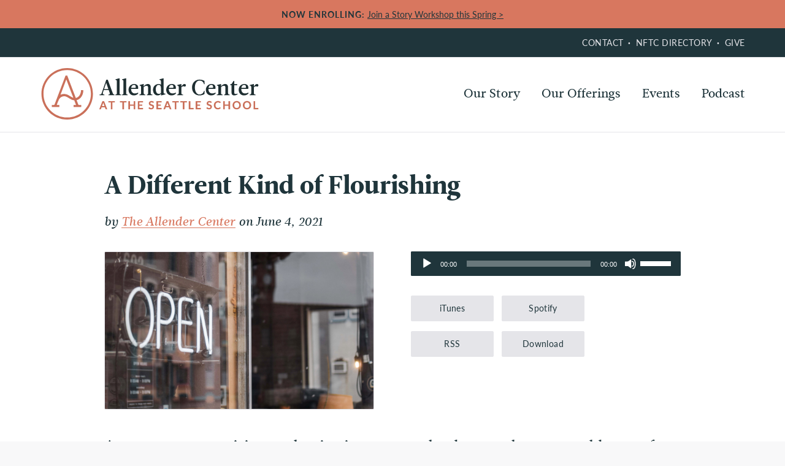

--- FILE ---
content_type: text/html; charset=UTF-8
request_url: https://theallendercenter.org/2021/06/different-flourishing/
body_size: 17625
content:
<!doctype html>
<html lang="en">
<head>
  	<meta charset="utf-8">
  	<meta name="viewport" content="width=device-width, initial-scale=1, maximum-scale=1">
    
    <link rel="shortcut icon" href="https://theallendercenter.org/wp-content/themes/allender-center/images/favicon.ico">
    <meta name='robots' content='index, follow, max-image-preview:large, max-snippet:-1, max-video-preview:-1' />

	<!-- This site is optimized with the Yoast SEO plugin v26.8 - https://yoast.com/product/yoast-seo-wordpress/ -->
	<title>A Different Kind of Flourishing - The Allender Center</title>
	<meta name="description" content="Dan and Rachael check in with each other and have an honest conversation about how they’re doing and what it means to be moving towards wellness as communities begin to reopen." />
	<link rel="canonical" href="https://theallendercenter.org/2021/06/different-flourishing/" />
	<meta property="og:locale" content="en_US" />
	<meta property="og:type" content="article" />
	<meta property="og:title" content="A Different Kind of Flourishing - The Allender Center" />
	<meta property="og:description" content="Dan and Rachael check in with each other and have an honest conversation about how they’re doing and what it means to be moving towards wellness as communities begin to reopen." />
	<meta property="og:url" content="https://theallendercenter.org/2021/06/different-flourishing/" />
	<meta property="og:site_name" content="The Allender Center" />
	<meta property="article:publisher" content="https://www.facebook.com/theallendercenter" />
	<meta property="article:published_time" content="2021-06-05T00:21:49+00:00" />
	<meta property="article:modified_time" content="2021-06-05T00:34:38+00:00" />
	<meta property="og:image" content="https://theallendercenter.org/wp-content/uploads/2021/06/Flourishing-Covid-op1.jpg" />
	<meta property="og:image:width" content="1200" />
	<meta property="og:image:height" content="700" />
	<meta property="og:image:type" content="image/jpeg" />
	<meta name="author" content="The Allender Center" />
	<meta name="twitter:card" content="summary_large_image" />
	<meta name="twitter:creator" content="@allendercenter" />
	<meta name="twitter:site" content="@allendercenter" />
	<meta name="twitter:label1" content="Written by" />
	<meta name="twitter:data1" content="The Allender Center" />
	<meta name="twitter:label2" content="Est. reading time" />
	<meta name="twitter:data2" content="20 minutes" />
	<script type="application/ld+json" class="yoast-schema-graph">{"@context":"https://schema.org","@graph":[{"@type":"Article","@id":"https://theallendercenter.org/2021/06/different-flourishing/#article","isPartOf":{"@id":"https://theallendercenter.org/2021/06/different-flourishing/"},"author":{"name":"The Allender Center","@id":"https://theallendercenter.org/#/schema/person/487467fc8a10f1006b4911f5fe07bd4d"},"headline":"A Different Kind of Flourishing","datePublished":"2021-06-05T00:21:49+00:00","dateModified":"2021-06-05T00:34:38+00:00","mainEntityOfPage":{"@id":"https://theallendercenter.org/2021/06/different-flourishing/"},"wordCount":4471,"image":{"@id":"https://theallendercenter.org/2021/06/different-flourishing/#primaryimage"},"thumbnailUrl":"https://theallendercenter.org/wp-content/uploads/2021/06/Flourishing-Covid-op1.jpg","keywords":["community","Flourishing","pandemic","reentry","story","trauma"],"articleSection":["Podcast","Story"],"inLanguage":"en-US"},{"@type":"WebPage","@id":"https://theallendercenter.org/2021/06/different-flourishing/","url":"https://theallendercenter.org/2021/06/different-flourishing/","name":"A Different Kind of Flourishing - The Allender Center","isPartOf":{"@id":"https://theallendercenter.org/#website"},"primaryImageOfPage":{"@id":"https://theallendercenter.org/2021/06/different-flourishing/#primaryimage"},"image":{"@id":"https://theallendercenter.org/2021/06/different-flourishing/#primaryimage"},"thumbnailUrl":"https://theallendercenter.org/wp-content/uploads/2021/06/Flourishing-Covid-op1.jpg","datePublished":"2021-06-05T00:21:49+00:00","dateModified":"2021-06-05T00:34:38+00:00","author":{"@id":"https://theallendercenter.org/#/schema/person/487467fc8a10f1006b4911f5fe07bd4d"},"description":"Dan and Rachael check in with each other and have an honest conversation about how they’re doing and what it means to be moving towards wellness as communities begin to reopen.","breadcrumb":{"@id":"https://theallendercenter.org/2021/06/different-flourishing/#breadcrumb"},"inLanguage":"en-US","potentialAction":[{"@type":"ReadAction","target":["https://theallendercenter.org/2021/06/different-flourishing/"]}]},{"@type":"ImageObject","inLanguage":"en-US","@id":"https://theallendercenter.org/2021/06/different-flourishing/#primaryimage","url":"https://theallendercenter.org/wp-content/uploads/2021/06/Flourishing-Covid-op1.jpg","contentUrl":"https://theallendercenter.org/wp-content/uploads/2021/06/Flourishing-Covid-op1.jpg","width":1200,"height":700},{"@type":"BreadcrumbList","@id":"https://theallendercenter.org/2021/06/different-flourishing/#breadcrumb","itemListElement":[{"@type":"ListItem","position":1,"name":"Home","item":"https://theallendercenter.org/"},{"@type":"ListItem","position":2,"name":"Blog","item":"https://theallendercenter.org/blog/"},{"@type":"ListItem","position":3,"name":"A Different Kind of Flourishing"}]},{"@type":"WebSite","@id":"https://theallendercenter.org/#website","url":"https://theallendercenter.org/","name":"The Allender Center","description":"Conferences, Workshops, and Certificates from the teachings of Dr. Dan Allender","potentialAction":[{"@type":"SearchAction","target":{"@type":"EntryPoint","urlTemplate":"https://theallendercenter.org/?s={search_term_string}"},"query-input":{"@type":"PropertyValueSpecification","valueRequired":true,"valueName":"search_term_string"}}],"inLanguage":"en-US"},{"@type":"Person","@id":"https://theallendercenter.org/#/schema/person/487467fc8a10f1006b4911f5fe07bd4d","name":"The Allender Center","sameAs":["http://allendercenter.wpengine.com"],"url":"https://theallendercenter.org/author/allendercenter/"}]}</script>
	<!-- / Yoast SEO plugin. -->


<link rel='dns-prefetch' href='//ajax.googleapis.com' />
<link rel='dns-prefetch' href='//use.typekit.net' />
<link rel='stylesheet' id='wp-block-library-css' href='https://theallendercenter.org/wp-includes/css/dist/block-library/style.min.css?ver=6.8.3' type='text/css' media='all' />
<style id='classic-theme-styles-inline-css' type='text/css'>
/*! This file is auto-generated */
.wp-block-button__link{color:#fff;background-color:#32373c;border-radius:9999px;box-shadow:none;text-decoration:none;padding:calc(.667em + 2px) calc(1.333em + 2px);font-size:1.125em}.wp-block-file__button{background:#32373c;color:#fff;text-decoration:none}
</style>
<link rel='stylesheet' id='wp-components-css' href='https://theallendercenter.org/wp-includes/css/dist/components/style.min.css?ver=6.8.3' type='text/css' media='all' />
<link rel='stylesheet' id='wp-preferences-css' href='https://theallendercenter.org/wp-includes/css/dist/preferences/style.min.css?ver=6.8.3' type='text/css' media='all' />
<link rel='stylesheet' id='wp-block-editor-css' href='https://theallendercenter.org/wp-includes/css/dist/block-editor/style.min.css?ver=6.8.3' type='text/css' media='all' />
<link rel='stylesheet' id='popup-maker-block-library-style-css' href='https://theallendercenter.org/wp-content/plugins/popup-maker/dist/packages/block-library-style.css?ver=dbea705cfafe089d65f1' type='text/css' media='all' />
<style id='global-styles-inline-css' type='text/css'>
:root{--wp--preset--aspect-ratio--square: 1;--wp--preset--aspect-ratio--4-3: 4/3;--wp--preset--aspect-ratio--3-4: 3/4;--wp--preset--aspect-ratio--3-2: 3/2;--wp--preset--aspect-ratio--2-3: 2/3;--wp--preset--aspect-ratio--16-9: 16/9;--wp--preset--aspect-ratio--9-16: 9/16;--wp--preset--color--black: #000000;--wp--preset--color--cyan-bluish-gray: #abb8c3;--wp--preset--color--white: #ffffff;--wp--preset--color--pale-pink: #f78da7;--wp--preset--color--vivid-red: #cf2e2e;--wp--preset--color--luminous-vivid-orange: #ff6900;--wp--preset--color--luminous-vivid-amber: #fcb900;--wp--preset--color--light-green-cyan: #7bdcb5;--wp--preset--color--vivid-green-cyan: #00d084;--wp--preset--color--pale-cyan-blue: #8ed1fc;--wp--preset--color--vivid-cyan-blue: #0693e3;--wp--preset--color--vivid-purple: #9b51e0;--wp--preset--gradient--vivid-cyan-blue-to-vivid-purple: linear-gradient(135deg,rgba(6,147,227,1) 0%,rgb(155,81,224) 100%);--wp--preset--gradient--light-green-cyan-to-vivid-green-cyan: linear-gradient(135deg,rgb(122,220,180) 0%,rgb(0,208,130) 100%);--wp--preset--gradient--luminous-vivid-amber-to-luminous-vivid-orange: linear-gradient(135deg,rgba(252,185,0,1) 0%,rgba(255,105,0,1) 100%);--wp--preset--gradient--luminous-vivid-orange-to-vivid-red: linear-gradient(135deg,rgba(255,105,0,1) 0%,rgb(207,46,46) 100%);--wp--preset--gradient--very-light-gray-to-cyan-bluish-gray: linear-gradient(135deg,rgb(238,238,238) 0%,rgb(169,184,195) 100%);--wp--preset--gradient--cool-to-warm-spectrum: linear-gradient(135deg,rgb(74,234,220) 0%,rgb(151,120,209) 20%,rgb(207,42,186) 40%,rgb(238,44,130) 60%,rgb(251,105,98) 80%,rgb(254,248,76) 100%);--wp--preset--gradient--blush-light-purple: linear-gradient(135deg,rgb(255,206,236) 0%,rgb(152,150,240) 100%);--wp--preset--gradient--blush-bordeaux: linear-gradient(135deg,rgb(254,205,165) 0%,rgb(254,45,45) 50%,rgb(107,0,62) 100%);--wp--preset--gradient--luminous-dusk: linear-gradient(135deg,rgb(255,203,112) 0%,rgb(199,81,192) 50%,rgb(65,88,208) 100%);--wp--preset--gradient--pale-ocean: linear-gradient(135deg,rgb(255,245,203) 0%,rgb(182,227,212) 50%,rgb(51,167,181) 100%);--wp--preset--gradient--electric-grass: linear-gradient(135deg,rgb(202,248,128) 0%,rgb(113,206,126) 100%);--wp--preset--gradient--midnight: linear-gradient(135deg,rgb(2,3,129) 0%,rgb(40,116,252) 100%);--wp--preset--font-size--small: 13px;--wp--preset--font-size--medium: 20px;--wp--preset--font-size--large: 36px;--wp--preset--font-size--x-large: 42px;--wp--preset--spacing--20: 0.44rem;--wp--preset--spacing--30: 0.67rem;--wp--preset--spacing--40: 1rem;--wp--preset--spacing--50: 1.5rem;--wp--preset--spacing--60: 2.25rem;--wp--preset--spacing--70: 3.38rem;--wp--preset--spacing--80: 5.06rem;--wp--preset--shadow--natural: 6px 6px 9px rgba(0, 0, 0, 0.2);--wp--preset--shadow--deep: 12px 12px 50px rgba(0, 0, 0, 0.4);--wp--preset--shadow--sharp: 6px 6px 0px rgba(0, 0, 0, 0.2);--wp--preset--shadow--outlined: 6px 6px 0px -3px rgba(255, 255, 255, 1), 6px 6px rgba(0, 0, 0, 1);--wp--preset--shadow--crisp: 6px 6px 0px rgba(0, 0, 0, 1);}:where(.is-layout-flex){gap: 0.5em;}:where(.is-layout-grid){gap: 0.5em;}body .is-layout-flex{display: flex;}.is-layout-flex{flex-wrap: wrap;align-items: center;}.is-layout-flex > :is(*, div){margin: 0;}body .is-layout-grid{display: grid;}.is-layout-grid > :is(*, div){margin: 0;}:where(.wp-block-columns.is-layout-flex){gap: 2em;}:where(.wp-block-columns.is-layout-grid){gap: 2em;}:where(.wp-block-post-template.is-layout-flex){gap: 1.25em;}:where(.wp-block-post-template.is-layout-grid){gap: 1.25em;}.has-black-color{color: var(--wp--preset--color--black) !important;}.has-cyan-bluish-gray-color{color: var(--wp--preset--color--cyan-bluish-gray) !important;}.has-white-color{color: var(--wp--preset--color--white) !important;}.has-pale-pink-color{color: var(--wp--preset--color--pale-pink) !important;}.has-vivid-red-color{color: var(--wp--preset--color--vivid-red) !important;}.has-luminous-vivid-orange-color{color: var(--wp--preset--color--luminous-vivid-orange) !important;}.has-luminous-vivid-amber-color{color: var(--wp--preset--color--luminous-vivid-amber) !important;}.has-light-green-cyan-color{color: var(--wp--preset--color--light-green-cyan) !important;}.has-vivid-green-cyan-color{color: var(--wp--preset--color--vivid-green-cyan) !important;}.has-pale-cyan-blue-color{color: var(--wp--preset--color--pale-cyan-blue) !important;}.has-vivid-cyan-blue-color{color: var(--wp--preset--color--vivid-cyan-blue) !important;}.has-vivid-purple-color{color: var(--wp--preset--color--vivid-purple) !important;}.has-black-background-color{background-color: var(--wp--preset--color--black) !important;}.has-cyan-bluish-gray-background-color{background-color: var(--wp--preset--color--cyan-bluish-gray) !important;}.has-white-background-color{background-color: var(--wp--preset--color--white) !important;}.has-pale-pink-background-color{background-color: var(--wp--preset--color--pale-pink) !important;}.has-vivid-red-background-color{background-color: var(--wp--preset--color--vivid-red) !important;}.has-luminous-vivid-orange-background-color{background-color: var(--wp--preset--color--luminous-vivid-orange) !important;}.has-luminous-vivid-amber-background-color{background-color: var(--wp--preset--color--luminous-vivid-amber) !important;}.has-light-green-cyan-background-color{background-color: var(--wp--preset--color--light-green-cyan) !important;}.has-vivid-green-cyan-background-color{background-color: var(--wp--preset--color--vivid-green-cyan) !important;}.has-pale-cyan-blue-background-color{background-color: var(--wp--preset--color--pale-cyan-blue) !important;}.has-vivid-cyan-blue-background-color{background-color: var(--wp--preset--color--vivid-cyan-blue) !important;}.has-vivid-purple-background-color{background-color: var(--wp--preset--color--vivid-purple) !important;}.has-black-border-color{border-color: var(--wp--preset--color--black) !important;}.has-cyan-bluish-gray-border-color{border-color: var(--wp--preset--color--cyan-bluish-gray) !important;}.has-white-border-color{border-color: var(--wp--preset--color--white) !important;}.has-pale-pink-border-color{border-color: var(--wp--preset--color--pale-pink) !important;}.has-vivid-red-border-color{border-color: var(--wp--preset--color--vivid-red) !important;}.has-luminous-vivid-orange-border-color{border-color: var(--wp--preset--color--luminous-vivid-orange) !important;}.has-luminous-vivid-amber-border-color{border-color: var(--wp--preset--color--luminous-vivid-amber) !important;}.has-light-green-cyan-border-color{border-color: var(--wp--preset--color--light-green-cyan) !important;}.has-vivid-green-cyan-border-color{border-color: var(--wp--preset--color--vivid-green-cyan) !important;}.has-pale-cyan-blue-border-color{border-color: var(--wp--preset--color--pale-cyan-blue) !important;}.has-vivid-cyan-blue-border-color{border-color: var(--wp--preset--color--vivid-cyan-blue) !important;}.has-vivid-purple-border-color{border-color: var(--wp--preset--color--vivid-purple) !important;}.has-vivid-cyan-blue-to-vivid-purple-gradient-background{background: var(--wp--preset--gradient--vivid-cyan-blue-to-vivid-purple) !important;}.has-light-green-cyan-to-vivid-green-cyan-gradient-background{background: var(--wp--preset--gradient--light-green-cyan-to-vivid-green-cyan) !important;}.has-luminous-vivid-amber-to-luminous-vivid-orange-gradient-background{background: var(--wp--preset--gradient--luminous-vivid-amber-to-luminous-vivid-orange) !important;}.has-luminous-vivid-orange-to-vivid-red-gradient-background{background: var(--wp--preset--gradient--luminous-vivid-orange-to-vivid-red) !important;}.has-very-light-gray-to-cyan-bluish-gray-gradient-background{background: var(--wp--preset--gradient--very-light-gray-to-cyan-bluish-gray) !important;}.has-cool-to-warm-spectrum-gradient-background{background: var(--wp--preset--gradient--cool-to-warm-spectrum) !important;}.has-blush-light-purple-gradient-background{background: var(--wp--preset--gradient--blush-light-purple) !important;}.has-blush-bordeaux-gradient-background{background: var(--wp--preset--gradient--blush-bordeaux) !important;}.has-luminous-dusk-gradient-background{background: var(--wp--preset--gradient--luminous-dusk) !important;}.has-pale-ocean-gradient-background{background: var(--wp--preset--gradient--pale-ocean) !important;}.has-electric-grass-gradient-background{background: var(--wp--preset--gradient--electric-grass) !important;}.has-midnight-gradient-background{background: var(--wp--preset--gradient--midnight) !important;}.has-small-font-size{font-size: var(--wp--preset--font-size--small) !important;}.has-medium-font-size{font-size: var(--wp--preset--font-size--medium) !important;}.has-large-font-size{font-size: var(--wp--preset--font-size--large) !important;}.has-x-large-font-size{font-size: var(--wp--preset--font-size--x-large) !important;}
:where(.wp-block-post-template.is-layout-flex){gap: 1.25em;}:where(.wp-block-post-template.is-layout-grid){gap: 1.25em;}
:where(.wp-block-columns.is-layout-flex){gap: 2em;}:where(.wp-block-columns.is-layout-grid){gap: 2em;}
:root :where(.wp-block-pullquote){font-size: 1.5em;line-height: 1.6;}
</style>
<link rel='stylesheet' id='style-css' href='https://theallendercenter.org/wp-content/themes/allender-center/style.css?ver=4.56' type='text/css' media='all' />
<link rel='stylesheet' id='typekit-css' href='https://use.typekit.net/znm6flx.css?ver=6.8.3' type='text/css' media='all' />
<script type="text/javascript" src="//ajax.googleapis.com/ajax/libs/jquery/3.5.1/jquery.min.js" id="jquery-js"></script>
<link rel="https://api.w.org/" href="https://theallendercenter.org/wp-json/" /><link rel="alternate" title="JSON" type="application/json" href="https://theallendercenter.org/wp-json/wp/v2/posts/10278" /><link rel="EditURI" type="application/rsd+xml" title="RSD" href="https://theallendercenter.org/xmlrpc.php?rsd" />
<link rel='shortlink' href='https://theallendercenter.org/?p=10278' />
<link rel="alternate" title="oEmbed (JSON)" type="application/json+oembed" href="https://theallendercenter.org/wp-json/oembed/1.0/embed?url=https%3A%2F%2Ftheallendercenter.org%2F2021%2F06%2Fdifferent-flourishing%2F" />
<link rel="alternate" title="oEmbed (XML)" type="text/xml+oembed" href="https://theallendercenter.org/wp-json/oembed/1.0/embed?url=https%3A%2F%2Ftheallendercenter.org%2F2021%2F06%2Fdifferent-flourishing%2F&#038;format=xml" />
    <!-- Google Tag Manager -->
    <script>(function(w,d,s,l,i){w[l]=w[l]||[];w[l].push({'gtm.start':
    new Date().getTime(),event:'gtm.js'});var f=d.getElementsByTagName(s)[0],
    j=d.createElement(s),dl=l!='dataLayer'?'&l='+l:'';j.async=true;j.src=
    'https://www.googletagmanager.com/gtm.js?id='+i+dl;f.parentNode.insertBefore(j,f);
    })(window,document,'script','dataLayer','GTM-T3SSFH9G');</script>
    <!-- End Google Tag Manager -->
    <meta name="ahrefs-site-verification" content="558cc8d4061a7cbaa0de78631de5c3cff22e3d22d7df076a07d48f401b985d8c">
    <meta name="facebook-domain-verification" content="rjc1v9a1i8bfvw1kumigv2hpmcf1wm" />
    <!-- Facebook Pixel Code -->
    <script>
    !function(f,b,e,v,n,t,s)
    {if(f.fbq)return;n=f.fbq=function(){n.callMethod?
    n.callMethod.apply(n,arguments):n.queue.push(arguments)};
    if(!f._fbq)f._fbq=n;n.push=n;n.loaded=!0;n.version='2.0';
    n.queue=[];t=b.createElement(e);t.async=!0;
    t.src=v;s=b.getElementsByTagName(e)[0];
    s.parentNode.insertBefore(t,s)}(window, document,'script',
    'https://connect.facebook.net/en_US/fbevents.js');
    fbq('init', '589298771734065');
    fbq('track', 'PageView');
    </script>
    <noscript><img height="1" width="1" style="display:none"
    src="https://www.facebook.com/tr?id=589298771734065&ev=PageView&noscript=1"
    /></noscript>
    <!-- End Facebook Pixel Code -->
</head>

<body class="wp-singular post-template-default single single-post postid-10278 single-format-standard wp-theme-allender-center">
            <div class="header-alert">
            <div class="container">
                <span class="alert-title">Now Enrolling:</span> <p><a href="https://theallendercenter.org/calendar/">Join a Story Workshop this Spring &gt;</a></p>
            </div>
        </div>
        <header class="header-main">
            <div class="top-bar">
                <div class="container">
                    <nav class="nav-top">
            	        <ul id="menu-top" class="nav"><li id="menu-item-10" class="menu-item menu-item-type-post_type menu-item-object-page menu-item-10"><a href="https://theallendercenter.org/contact/">Contact</a></li>
<li id="menu-item-12079" class="menu-item menu-item-type-custom menu-item-object-custom menu-item-12079"><a href="https://directory.theallendercenter.org/">NFTC Directory</a></li>
<li id="menu-item-9" class="menu-item menu-item-type-post_type menu-item-object-page menu-item-9"><a href="https://theallendercenter.org/giving/">Give</a></li>
</ul>                    </nav>
                </div>
            </div>
            <div class="container">
                <div class="nav-mobile-wrap"></div>
                <div class="logo">
                    <a href="https://theallendercenter.org"><img src="https://theallendercenter.org/wp-content/themes/allender-center/images/allender-center-logo.svg" alt="The Allender Center"></a>
                </div>
                <nav class="nav-main">
                    <ul id="menu-main" class="nav"><li id="menu-item-25" class="menu-item menu-item-type-post_type menu-item-object-page menu-item-has-children menu-item-25"><a href="https://theallendercenter.org/about/">Our Story</a>
<ul class="sub-menu">
	<li id="menu-item-45" class="menu-item menu-item-type-post_type menu-item-object-page menu-item-45"><a href="https://theallendercenter.org/about/purpose-and-mission/">Purpose &#038; Mission</a></li>
	<li id="menu-item-12062" class="menu-item menu-item-type-post_type menu-item-object-page menu-item-12062"><a href="https://theallendercenter.org/about/nftc/">Narrative Focused Trauma Care®</a></li>
	<li id="menu-item-131" class="menu-item menu-item-type-post_type menu-item-object-team menu-item-131"><a href="https://theallendercenter.org/about/team/dan-allender/">Dan Allender</a></li>
	<li id="menu-item-46" class="menu-item menu-item-type-post_type menu-item-object-page menu-item-46"><a href="https://theallendercenter.org/about/team/">Team</a></li>
	<li id="menu-item-98" class="menu-item menu-item-type-post_type menu-item-object-page menu-item-98"><a href="https://theallendercenter.org/contact/">Contact</a></li>
	<li id="menu-item-11649" class="menu-item menu-item-type-post_type menu-item-object-page menu-item-11649"><a href="https://theallendercenter.org/about/work-with-us/">Work with Us</a></li>
	<li id="menu-item-99" class="menu-item menu-item-type-post_type menu-item-object-page menu-item-99"><a href="https://theallendercenter.org/giving/">Partner with us</a></li>
</ul>
</li>
<li id="menu-item-28" class="menu-item menu-item-type-post_type menu-item-object-page menu-item-has-children menu-item-28"><a href="https://theallendercenter.org/offerings/">Our Offerings</a>
<ul class="sub-menu">
	<li id="menu-item-8633" class="menu-item menu-item-type-post_type menu-item-object-page menu-item-8633"><a href="https://theallendercenter.org/offerings/online-courses/">Online Courses</a></li>
	<li id="menu-item-32" class="menu-item menu-item-type-post_type menu-item-object-page menu-item-32"><a href="https://theallendercenter.org/offerings/conferences/">Conferences</a></li>
	<li id="menu-item-31" class="menu-item menu-item-type-post_type menu-item-object-page menu-item-31"><a href="https://theallendercenter.org/offerings/workshops/">Workshops</a></li>
	<li id="menu-item-39" class="menu-item menu-item-type-post_type menu-item-object-page menu-item-39"><a href="https://theallendercenter.org/offerings/trainings/">Trainings</a></li>
	<li id="menu-item-9962" class="menu-item menu-item-type-post_type menu-item-object-page menu-item-9962"><a href="https://theallendercenter.org/marriage/">Marriage</a></li>
	<li id="menu-item-11112" class="menu-item menu-item-type-post_type menu-item-object-page menu-item-11112"><a href="https://theallendercenter.org/racial-trauma-and-healing/">Racial Trauma &#038; Healing</a></li>
</ul>
</li>
<li id="menu-item-239" class="menu-item menu-item-type-post_type menu-item-object-page menu-item-239"><a href="https://theallendercenter.org/calendar/">Events</a></li>
<li id="menu-item-12537" class="menu-item menu-item-type-post_type menu-item-object-page current_page_parent menu-item-12537"><a href="https://theallendercenter.org/blog/">Podcast</a></li>
</ul>                </nav>
            </div>
    </header>

    <main class="main-content">
    
    <div class="container">
            <article class="article-content">
        <h1 class="page-title">A Different Kind of Flourishing</h1>        
            <p class="author-link">by <a href="https://theallendercenter.org/author/allendercenter/" title="Posts by The Allender Center" rel="author">The Allender Center</a> on June 4, 2021</p>    
            
            <div class="grid">
    <div class="grid-half">
        <img src="https://theallendercenter.org/wp-content/uploads/2021/06/Flourishing-Covid-op1-1200x700.jpg" class="post-img wp-post-image" alt="" decoding="async" fetchpriority="high" srcset="https://theallendercenter.org/wp-content/uploads/2021/06/Flourishing-Covid-op1.jpg 1200w, https://theallendercenter.org/wp-content/uploads/2021/06/Flourishing-Covid-op1-600x350.jpg 600w" sizes="(max-width: 1200px) 100vw, 1200px" />    </div>
    <div class="grid-half">
        <aside class="podcast-meta">
                        <!--[if lt IE 9]><script>document.createElement('audio');</script><![endif]-->
<audio class="wp-audio-shortcode" id="audio-10278-1" preload="none" style="width: 100%;" controls="controls"><source type="audio/mpeg" src="https://traffic.libsyn.com/secure/theallendercenter/TAC380-FlourishingCovid1-v1.mp3?_=1" /><a href="https://traffic.libsyn.com/secure/theallendercenter/TAC380-FlourishingCovid1-v1.mp3">https://traffic.libsyn.com/secure/theallendercenter/TAC380-FlourishingCovid1-v1.mp3</a></audio>            <a class="btn btn-grey btn-small" href="https://itunes.apple.com/us/podcast/the-allender-center-podcast/id936250143" target="_blank">iTunes</a>
            <a class="btn btn-grey btn-small"  href="https://open.spotify.com/show/69feumH7s2gDmqDLkoYCmJ" target="_blank">Spotify</a><br>
            <a class="btn btn-grey btn-small"  href="http://theallendercenter.libsyn.com/rss" target="_blank">RSS</a>
            <a class="btn btn-grey btn-small"  href="https://traffic.libsyn.com/secure/theallendercenter/TAC380-FlourishingCovid1-v1.mp3" target="_blank" download>Download</a>
                    </aside>
    </div>
</div> 
        <div class="the-content">         
            <p>As many communities are beginning to open back up and some semblance of “normal” returns, Dan and Rachael check in with each other and have an honest conversation about how they’re doing and what it means to be moving towards wellness. In some ways it feels like we’re engaging a new stage of a process versus a clear ending as the pandemic is very much ongoing in many parts of the world, and for some instead of gaining more energy, we’re beginning to process the impact of this past year. So, as Dan and Rachael discuss, how can we be honest with ourselves about expectations, what we’re feeling in our bodies, and how we can move into reopening with intentionality?</p>
<h2>Listener Resources</h2>
<ul>
<li>Read a blog post “<a href="https://theallendercenter.org/2020/03/embodied-trauma-pandemic/" target="_blank" rel="noopener">Honoring Our Bodies in the Midst of Embodied Trauma</a>”</li>
<li>Listen to a podcast, “<a href="https://theallendercenter.org/2020/05/parenting-pandemic/" target="_blank" rel="noopener">Parenting in the Midst of a Pandemic</a>”</li>
<li>Listen to a podcast episode with guest Dr. Steve Call, “<a href="https://theallendercenter.org/2020/05/connection-marriage-pandemic/" target="_blank" rel="noopener">Connection in Marriage During a Pandemic</a>”</li>
</ul>
<h2>Episode Transcript</h2>
<p><strong>Dan:</strong> All right, Rachel. I&#8217;m gonna put you on the spot on this particular podcast. And you need to be working with me. Given the situation I currently am in. Here is the situation: life is beginning to open up. Life is beginning to return two a kind of normal, not what it was, not what it will be, but not what we&#8217;ve existed for the last 14 months, which is another way of saying for the last 32 years. So let me say, I don&#8217;t feel like I&#8217;m depressed. But I know I&#8217;m not flourishing. And I&#8217;m also, but I don&#8217;t think I&#8217;m like I&#8217;m not severely languishing, but I&#8217;m somewhere between languishing and flourishing, maybe making a little bit of movement. So, help!</p>
<p><strong>Rachael:</strong> I think this might be just another version of us trying to have an honest conversation about what it means to not be well but also maybe moving toward wellness, with all of our best intentions. But I know I hear what you&#8217;re trying to put words to, we are in this kind of threshold moment that doesn&#8217;t necessarily feel like the kind of threshold of like an ending and a new beginning. It feels like moving into the next stage of this kind of process that we&#8217;ve been in the past year in the midst of a global pandemic and that is still very much ongoing in many parts of the world. And as we&#8217;ve talked about so many times on the podcast in this season, has been partnered with wave after wave of other tragedies even recently as of this week, another mass shooting in California, massive racial injustice that has been exploding in our country, a very contentious election season. And so we know, we don&#8217;t get to escape the kind of convergence of those realities, even as we&#8217;re in a threshold with regard to more people being vaccinated, more restrictions being lifted, um, capacity to travel with more safety, capacity to be in the presence of loved ones with more safety. And so there is a threshold movement out of a certain kind of restriction, and I would say deprivation um, of community deprivation of kind of normal rhythms and rituals of life. You know, our kids, at least here in Philly are in the final, you know, they have two more weeks of school and we just feel like, you know, they are hanging on by a thread to get through this, primarily, virtually here. They just, you know, they started back in a hybrid form in April, which was instantly a mental health lift. They&#8217;ve been playing baseball. That&#8217;s kind of another, like&#8211; they didn&#8217;t get to play baseball last year. They didn&#8217;t get to do team sports last year. So there are these markers of what yeah, like I don&#8217;t think any of us could have ever imagined our lifetime would become almost something that feels extravagant. And how do we make sense of that in our bodies, like those kinds of shifts that we became accustomed to and developed rhythms and rituals around. And I think we talked about this, the kind of impulse that maybe, you know, once things, oh, back up, we just jump. It&#8217;s almost like we just kind of flipped back to where we were and everything&#8217;s fine.</p>
<p><strong>D:</strong> Better than fine. It&#8217;s what we&#8217;ve been waiting and wanting for so long. You know what I&#8217;ve been wrestling with is two categories: piles, piles. For whatever reason these piles have been here for a while, but they seem to be almost normalized. But now there is an expectation. Those are the two words: piles, and expectations. The expectation that I should be able to get to those piles that there&#8217;s a new potential for again a return, uh, a reclaiming and I&#8217;m finding myself actually at certain moments more exhausted than I&#8217;ve been more depleted. I mean, I&#8217;ve had very few reserves for months upon months upon months, But in this moment it feels like I should be gaining at least a 10% increase of reserve of anticipation, of pleasure, and it ain&#8217;t happening. It at least ain&#8217;t happening in my office or in my life. And that&#8217;s why I&#8217;m wondering is that I&#8217;m not willing to easily say that I&#8217;m unique here, but if I am, okay. So are you finding anything like that true for you?</p>
<p><strong>R:</strong> Oh yeah. I mean I think we&#8217;ve talked about this we anticipated as we talked about this in like January and February. I think on the podcast that when you start to get to move out of survival mode, at least in some form, I mean I know that many people would say, well I&#8217;m not there yet, but when there&#8217;s there gets to be a little bit of a movement towards a different kind of flourishing because circumstances shift, our cognitive sense is like you said, will be great because that&#8217;s what we&#8217;ve been wanting. But it is a little bit like when your leg falls asleep and then you start coming back to life and there&#8217;s that pins and needles feeling. It&#8217;s like we actually have to start reckoning with what was under the surface that we didn&#8217;t have the luxury of feeling. And so I&#8217;m not surprised you&#8217;re more tired. I&#8217;m not surprised you feel more depleted when inside it should be like, well it&#8217;s summer right on the custom of summer. You know, like the weather is getting more beautiful in the pacific northwest, you know, like you should be more energized, you should feel life opening up. But I think for many people, this is why we&#8217;re not trying to be like Debbie downers, We&#8217;re trying to give a framework for the impact of trauma that were kind of actually moving into this season of the pins and needles. And that doesn&#8217;t mean there&#8217;s not going to be more joy. It doesn&#8217;t mean there&#8217;s not going to be more capacity for thriving. That&#8217;s not what we&#8217;re saying. Like for example, I actually got to take my first trip back to Seattle in the beginning of May. My husband and I were vaccinated. We felt safer flying. We still did a lot of social distancing in the way we spent time with people. But it&#8217;s my first trip back in a year and a half and I am not naive. I had full expectation that it would be utterly overwhelming to my senses because it is a place that is home to me. I never had imagination it would be that long before I went back. But my actual embodied experience though, it was so good to see so many beloved people and so good to be in the mountains and the water and the evergreens, and it did still feel like, oh, this does feel like a certain kind of home to me. But I mostly felt numb like the whole time. And you know me well enough to know&#8211; [laughs]</p>
<p><strong>D:</strong> You may, you may have many lovely eccentric faults, but numbness is not one of them.</p>
<p><strong>R:</strong> No, no. I might have a lot of diverging emotions at once. You know, like I&#8217;m not always happy. I&#8217;m not always like a peaceful clam, but I am rarely numb. And so I know that&#8217;s my body&#8217;s response to when there is just, it&#8217;s just, it&#8217;s so flooded with stimulus, it&#8217;s so flooded with, you know, competing emotions that it&#8217;s actually safer to just be like, I don&#8217;t feel anything and I didn&#8217;t expect that. I thought I would feel more connection to grief. I thought I would feel more elated. And yet I&#8217;m not surprised and I think it&#8217;s that sense of it might take multiple trips back um, in order to actually start feeling like I get to be present in my body in a place that holds so much of my life, you know, 15 years of my life. And so I know that what was that play was kind of, I would say almost like confusion. Like I think my body was genuinely confused. Like I went from, you know, covid social distancing. We really only saw a few friends outside with masks to like seeing all my most beloved people in like a four day period, you know, in a place I love. And it wasn&#8217;t something we were able to do or even think about for a year and a half. And so I think my body was just like, I don&#8217;t know how to take in what&#8217;s actually happening and it&#8217;s all the people I&#8217;ve been seeing on zoom. So it was like, how do I make sense of the fact that we&#8217;re in proximity and this feels like this is what we do all the time. But I also don&#8217;t know how to take it in.</p>
<p><strong>D:</strong> Well, it&#8217;s so helpful to hear you say that and let me just repeat it on my own behalf. I actually forget, even though I teach it often enough, we have two brains. We have a left hemisphere, which is largely executive functioning, language cognitive, we have a right hemisphere which is far more senses, more images, more affect. And so even when you say the word body, it isn&#8217;t just my viscera, it&#8217;s all of my body, including my brain and my brain. And this is this is where I get caught so quickly, even though we did and talked about this in January, I&#8217;m a little embarrassed to say, oh yeah, I remember that now, but it&#8217;s not helpful that we covered in January because I&#8217;m now here and my brain at one level is saying, get going, move, you finally can move, move be alive, take it in. This is a new good day and it is, but there&#8217;s something about the weight that is being experienced as to I don&#8217;t have the same capacity I had a year ago or a year and a half ago. Not only because of age, but because of hunkering down in a kind of unrestful Sabbath uh, to then be in a position to return. I have really got a challenge. My expectations set as to what I can and cannot do. The piles are primarily things I meant to get done on behalf of other people and I&#8217;ve, I&#8217;ve failed, or if I have not failed, I&#8217;ve been less able to get things done and I&#8217;m looking literally at my piles right now knowing how many people are angry, hurt, disappointed because I&#8217;ve not done what I&#8217;ve been in some cases very legitimately asked to do and have not done. Others have wanted a response, which I guess my left hemisphere cognitive processes I know I&#8217;m not responsible for, but I still feel it in my body that I have made a mistake. I&#8217;ve harmed by not being able to get done what I would have been able to do in another season of my life. So even as I&#8217;m returning with a little more hope it actually has so many more burdens that I feel like I should be able to handle that. The fact is, uh, I&#8217;m some interplay of, I&#8217;m not and I can&#8217;t, and I&#8217;m not sure where the line is between the two.</p>
<p><strong>R:</strong> Well, I&#8217;ve seen a lot of people, especially people who experience more systemic oppression in our world saying maybe the normal, that was should have never been the normal. Maybe it&#8217;s not actually something we should aspire to return to. And that doesn&#8217;t, I don&#8217;t hear people saying, throw everything out! What I hear is maybe there were some realities of our pace of life, of the demand that we placed on ourselves and our families of the kind of frenzied and frantic nature that I think so many of us were used to being able to tolerate. I mean you and I were talking about how much our world prior to the pandemic required us to travel and be on airplanes and be in hotels and be on the road and that was just normal. And there wasn&#8217;t a lot of imagination for different kinds of virtual connections that could be just as powerful and actually for those who and some people&#8211; well let me just caveat this. I know the extroverts out there are like get me out of the house, I want to be on the road. I miss being with the people. I will say for myself as a very social introvert. I am struggling to be okay with my fear and Michael and I have been talking about this a lot like my fear that we&#8217;re about to go back into a frenzy, frenetic pace of life that I don&#8217;t actually think I have the capacity this season to bear and tolerate. Like I could and in fact if I&#8217;m quite honest, I have actually loved&#8211; and I can say this, I have had tremendous luxury and privilege to work from home and to be at home with my family and I know that has not been everyone&#8217;s story. So I hold that tension with a lot of heartache, but I&#8217;ve genuinely been okay having things be more centralized to the home, having my family together, having more simple rhythms of mealtimes and activities and they still are, kids have still been getting time with their friends here and there were still connecting with people, but at a much more, I would say human pace that doesn&#8217;t demand and require a kind of fragmentation and frenzied kind of on the go navigating 1000 details. I mean I am sad actually to be moving out of that season and knowing we will be a little more fragmented, there will be more activity. And that&#8217;s not, I&#8217;m not saying that&#8217;s a bad thing, I&#8217;m just having to deal with my grief that if I&#8217;m honest, I&#8217;ve actually found it to be quite enjoyable to move at a slower pace to be located and routed to be home and to be connected and you know, like, I don&#8217;t know how to make sense of that, but I do think we have to contend with any season of profound disruption and change does invite us to repentance in different ways. And what are the things we&#8217;ve learned about ourselves in this season that maybe we do need to reckon with? Maybe we do need to shift some of the expectations on ourselves, on others, some of our idolatry, you know, we were talking about this. So I I think there are legitimate places that I would hope we&#8217;d be more mindful, more prayerful and more intentional about how we move into this opening.</p>
<p><strong>D:</strong> Oh, I say I literally find myself, as you&#8217;re speaking, kind of going, Yes. I mean there has been so much loss through this Covid era and yet there have been gains that I was beyond surprised by and there will be loss in returning to something of the new normal that has to be calculated named in order to in one sense hold the fact there&#8217;s been massive ambiguity and ambivalence in the Again, there&#8217;s 15 months, but also it&#8217;s not over as we move into what&#8217;s ahead and just being able to say yes to that. Of course, that settles something even in me as we&#8217;re talking and I love that very important phrase, intentionality. I don&#8217;t think we can spend enough time on that, but just to come back and say, do you consider that to be a central part of flourishing? I know I do. That there will not be flourishing as we return if there&#8217;s not a different kind of intentionality as we come back in?</p>
<p><strong>R:</strong> Oh, absolutely. I think that can be really hard, right? Because it actually means you have to get into the relational milieu of like what if what I intention and hope for is different from what you intention and hope for. How do we come to these decisions in in our communities together? So I don&#8217;t think it&#8217;s necessary. I don&#8217;t think intentionality means like ease or everyone&#8217;s on the same page, but I do think it&#8217;s a kind of taking stock. With: What are you saying yes to and what are you saying no to and having clarity about that? That sometimes the no is not, doesn&#8217;t mean you&#8217;re weak or incapable or sinful. Sometimes it means you&#8217;re actually honoring your limitations. You&#8217;re honoring&#8211; you&#8217;re saying no to something so that there can be flourishing. So you&#8217;re saying yes to flourishing and presence and a different kind of, you know, being way of being too in other ways.</p>
<p><strong>D:</strong> Yeah, I mean it would have been more than a year ago, I would have said something like going to a grocery store is my version of Dante&#8217;s third ring of hell. But Covid, we made it a practice that we would go shopping the minute our grocery store opened on Sunday morning. The least likely time anybody would be in a grocery store. We were at the door 6:01 in the morning and if not the 1st, 2nd or third person into the store. Well I know just about where everything is now and I have come to like reading labels. I find labels fascinating for what is and what isn&#8217;t like cruising leisurely through a grocery store and making a decision that I don&#8217;t really like this tomato paste, it&#8217;s got a little bit too much of X or Y in it. Let&#8217;s let&#8217;s try, like I&#8217;ve actually started cooking. “Chef”ing. Making things in a way that I never have and that was one of the questions Becky brought to me, she said, we need to go shopping and I said, oh I&#8217;ll go do it. She said, what is wrong with you? It was like the first moment I actually was able to name, I like going to the grocery store at least at six in the morning.  I actually am enjoying making food in a way I never have and her question is, is this going to continue? Is this something you have come to love in a way that you&#8217;re not willing to lose in order to manage and return to what you would have viewed as you&#8217;re expected and required normal. So I&#8217;m actually, in doing this work of intentionality, I&#8217;m having to enter a whole lot more difficult and ambiguous processes of: when do I want to semi-retire? What, You know, as I age and come closer and closer to 70? What is my next stage of life? And that has come up primarily because I like going into grocery stores. I know how strange that must sound, but I think that&#8217;s part of your term taking stock. Who are we, Who are we to become? What do we need to let go of, continue to let go? What do we need to take back on? This is going to require a lot of reflection to not just let things happen and literally get washed away in the current of what will inevitably be the roaring twenties. I think we are coming into a period comparable to the roaring twenties, much more violence, much more indulgence, much more inflation on many levels and therefore have returned to a level of craziness that I don&#8217;t think we&#8217;ve actually seen for about 100 years.</p>
<p><strong>R:</strong> And so to me what I hear and that is that there&#8217;s also a necessity to intention practices of rediscovering, you know, key parts of our spirituality as those who profess to be followers of Jesus. That will also mean intentioning space for grief, to stay close to what we&#8217;ve learned, what we&#8217;ve lost not as a kind of trauma bonding but as an honoring, a dignifying, We&#8217;ve been talking about grief recently, but a kind of honoring what has been making space for what could be how God wants to keep bringing about redemption and if what we&#8217;re heading into as a season of indulgence, how then do we intention to stay close to the places we know we have seen so profoundly in this season, that has felt like such a reckoning where people are not flourishing and where we are meant to also be about the kingdom work of bringing about a different kind of flourishing for all. And so there&#8217;s something about that move to really be intentional as to how we emerge that feels really close to the Gospel to me, and I think it could be an easy season to move toward. I can feel it in myself because of the numbness I felt, because of the overwhelmingness of the stimuli to kind of actually just be more dissociated and to kind of give over to the like, let&#8217;s just get through this next threshold so we can get to whatever&#8217;s next. And if I&#8217;m honest, like that&#8217;s such an easy temptation and I can feel the pool to that. So it&#8217;s all there together.</p>
<p><strong>D:</strong> Yeah. And again to come back to your word, that you brought up a bit a bit ago. Repentance. There has to be an intent to repent. And that is not a matter of blaming oneself. That&#8217;s a matter of what is it that you need to let go? What has become clearer was a frame of idolatry that you actually thought had to be, this was who you are, what had to be done. And yet the reality is the last 14, 15 months have stripped away all sorts of presumptions of normalcy, and also daily expectations. And so, if we can come into this conversation to say, look, human flourishing requires minimum lee an intent, a mindfulness that opens the door to some degree of greater anticipation, meaning: we are meant to look forward to bring our imagination into play with the realities that we are in many ways bound to. Fantasy is an escape from reality. Imagination is an honoring of reality, but a movement toward what is meant to be. So we can&#8217;t flourish without intentionality or without some degree of anticipation. But I&#8217;d also say: we&#8217;ve got to have some taste of reward. When Proverbs says in Proverbs 13:12, “Hope Deferred makes the heart sick and a joy fulfilled is a delight of life”. So we need clarity about what flourishing is in this season. It isn&#8217;t returning to what was it is not in some sense, presuming we can remain where we are, but we need that play of intentionality of anticipation and and reward. Like are we letting ourselves celebrate even the little versus looking at what&#8217;s left with judgment. I&#8217;m speaking to myself, I&#8217;m speaking right now to my piles. I will get to you! But I will not get to you in the next day or two. I will touch you. I will move some of you from waiting to be done to being done to then being able to be put in my circular file and then moved into whatever. But I won&#8217;t do it quickly. I won&#8217;t do it well, I won&#8217;t do it in a way in which I will get done. Can I celebrate that? And I say all that because I know in my spirit what I&#8217;m saying is, “Hell no!&#8221; Are you kidding!? That&#8217;s just crap! You got to get it done and you got to get it done now, and you got to get it done well!” and you go, uh, maybe that&#8217;s a large measure why I&#8217;m not flourishing at the level I could. So before we end, I just want to see what thoughts you have Rachel. And then at least next week we begin to put words to what we&#8217;re finding to be helpful or at least partially helpful as we attempt to grow into this new period.</p>
<p><strong>R:</strong> Yeah, I feel like you&#8217;ve summarized that so well. I feel like it is, it is a season and a time to practice joy. and to lean into different kind of gratitude to really mark where there is movement. and again, how do you do that while also honoring? We&#8217;ve been changed. we&#8217;ve learned a lot and we still have a lot to learn and we have a lot of opportunity to really live differently in this season ahead. and not drastically. and so, you know, I think how we&#8217;ve done that in our home is just trying to really celebrate that we got to have baseball season and really live into it and enjoy it., you know, to just to take each week and be like, oh, it&#8217;s practice night and there&#8217;s a game tomorrow. And I mean it is the sweetest thing, like the boys will put their uniforms on like at 7 30 in the morning can wear them all day, and I just love it and just trying to take it in. I&#8217;m just trying to take it in. And so how do we, how do we make room for the weirdness, the weirdness of returning to familiar things, how it may not feel, feel familiar anymore and how do we learn what it feels like now? And so I just feel like, um, can there be a graciousness, can there be a curiosity? and can there be an intentionality, And in some ways an honoring that we may be slower, we maybe have less margin than we&#8217;ve known ourselves to have another seasons, and we may feel a little bit out of sorts in places that were used to feeling really at home. And, can we be patient? Can we be patient?</p>
            
                        
                    </div>
        
                    
            <footer class="post-footer">
                <p class="nav-social-heading">Share:</p>
                <ul class="nav nav-social nav-social-share">
                    <li class="facebook"><a href="http://www.facebook.com/sharer.php?u=https://theallendercenter.org/2021/06/different-flourishing/&t=A Different Kind of Flourishing" target="_blank">Share</a></li>
                    <li class="twitter "><a href="http://twitter.com/intent/tweet?text=A Different Kind of Flourishing%20https://theallendercenter.org/2021/06/different-flourishing/%20via%20@allendercenter" target="_blank">Tweet</a></li>
                    <!--<li class="google"><a href="https://plus.google.com/share?url=https://theallendercenter.org/2021/06/different-flourishing/" target="_blank">Google+</a></li>-->
                </ul>
            </footer>
            
                  
    </article>
    </div>
    
        </main>
    <footer class="footer-main">
        <div class="container">
            <div class="grid">
                <div class="grid-1-3">
                    <p>
                    1130 Rainier Avenue South, Seattle, WA 98144<br>
                     (206) 876-6100<br>
                    </p>
                    <ul class="nav nav-social">
                        <li class="facebook"><a href="https://www.facebook.com/allendercenter">Facebook</a></li>
                        <li class="instagram"><a href="https://www.instagram.com/allendercenter/">Instagram</a></li>
                        <!--<li class="twitter"><a href="https://twitter.com/allendercenter">Twitter</a></li>-->
                        <li class="youtube"><a href="https://www.youtube.com/c/allendercenter">YouTube</a></li>
                        <li class="vimeo"><a href="https://vimeo.com/allendercenter">Vimeo</a></li>
                    </ul>
                </div>
                <div class="grid-1-3">
                    <nav class="nav-footer">
            	        <ul id="menu-footer" class="nav"><li id="menu-item-12075" class="menu-item menu-item-type-post_type menu-item-object-page menu-item-12075"><a href="https://theallendercenter.org/offerings/online-courses/">Online Courses</a></li>
<li id="menu-item-12078" class="menu-item menu-item-type-post_type menu-item-object-page menu-item-12078"><a href="https://theallendercenter.org/store/">Bookstore</a></li>
<li id="menu-item-12082" class="menu-item menu-item-type-post_type menu-item-object-page menu-item-12082"><a href="https://theallendercenter.org/calendar/">Events</a></li>
<li id="menu-item-12077" class="menu-item menu-item-type-custom menu-item-object-custom menu-item-12077"><a href="https://directory.theallendercenter.org/">NFTC Directory</a></li>
<li id="menu-item-12091" class="menu-item menu-item-type-post_type menu-item-object-page menu-item-12091"><a href="https://theallendercenter.org/jobs/">Employment</a></li>
</ul>                        <ul id="menu-footer-2" class="nav"><li id="menu-item-12069" class="menu-item menu-item-type-post_type menu-item-object-page menu-item-12069"><a href="https://theallendercenter.org/about/">About</a></li>
<li id="menu-item-12068" class="menu-item menu-item-type-post_type menu-item-object-page current_page_parent menu-item-12068"><a href="https://theallendercenter.org/blog/">Blog</a></li>
<li id="menu-item-12070" class="menu-item menu-item-type-post_type menu-item-object-page menu-item-12070"><a href="https://theallendercenter.org/contact/">Contact</a></li>
<li id="menu-item-12071" class="menu-item menu-item-type-post_type menu-item-object-page menu-item-12071"><a href="https://theallendercenter.org/giving/">Give</a></li>
</ul>                    </nav>
                </div>
                <div class="grid-1-3 footer-right">
                    <a href="http://theseattleschool.edu/">
                        <img src="https://theallendercenter.org/wp-content/themes/allender-center/images/the-seattle-school-white.svg" alt="The Seattle School">
                        <p>The Allender Center is an institution housed within<br> The Seattle School of Theology & Psychology.</p>
                    </a>
                    <form method="get" id="searchform" action="https://theallendercenter.org">
    <input type="text" class="field" name="s" id="s">
    <input type="submit" class="submit" name="submit" value="search">
</form>
                </div>
            </div>
            <p class="copyright">&copy; 2011–2026 Allender Center. All rights reserved.<br><a href="https://theallendercenter.org/terms/">Terms of Use & Privacy Policy</a>

            </p>
        </div>
    </footer>

    <script type="speculationrules">
{"prefetch":[{"source":"document","where":{"and":[{"href_matches":"\/*"},{"not":{"href_matches":["\/wp-*.php","\/wp-admin\/*","\/wp-content\/uploads\/*","\/wp-content\/*","\/wp-content\/plugins\/*","\/wp-content\/themes\/allender-center\/*","\/*\\?(.+)"]}},{"not":{"selector_matches":"a[rel~=\"nofollow\"]"}},{"not":{"selector_matches":".no-prefetch, .no-prefetch a"}}]},"eagerness":"conservative"}]}
</script>
<link rel='stylesheet' id='element451_style-css' href='https://theallendercenter.org/wp-content/plugins/element451-forms/element-style.css?ver=6.8.3' type='text/css' media='all' />
<link rel='stylesheet' id='mediaelement-css' href='https://theallendercenter.org/wp-includes/js/mediaelement/mediaelementplayer-legacy.min.css?ver=4.2.17' type='text/css' media='all' />
<link rel='stylesheet' id='wp-mediaelement-css' href='https://theallendercenter.org/wp-includes/js/mediaelement/wp-mediaelement.min.css?ver=6.8.3' type='text/css' media='all' />
<script type="text/javascript" src="https://theallendercenter.org/wp-content/themes/allender-center/js/main.js?ver=1.5" id="main-js"></script>
<script type="text/javascript" src="https://widgets.givebutter.com/latest.umd.cjs?acct=izuaS2lwPNIFNrmb&amp;p=wordpress" id="givebutter-widget-library-js" async="async" data-wp-strategy="async"></script>
<script type="text/javascript" id="mediaelement-core-js-before">
/* <![CDATA[ */
var mejsL10n = {"language":"en","strings":{"mejs.download-file":"Download File","mejs.install-flash":"You are using a browser that does not have Flash player enabled or installed. Please turn on your Flash player plugin or download the latest version from https:\/\/get.adobe.com\/flashplayer\/","mejs.fullscreen":"Fullscreen","mejs.play":"Play","mejs.pause":"Pause","mejs.time-slider":"Time Slider","mejs.time-help-text":"Use Left\/Right Arrow keys to advance one second, Up\/Down arrows to advance ten seconds.","mejs.live-broadcast":"Live Broadcast","mejs.volume-help-text":"Use Up\/Down Arrow keys to increase or decrease volume.","mejs.unmute":"Unmute","mejs.mute":"Mute","mejs.volume-slider":"Volume Slider","mejs.video-player":"Video Player","mejs.audio-player":"Audio Player","mejs.captions-subtitles":"Captions\/Subtitles","mejs.captions-chapters":"Chapters","mejs.none":"None","mejs.afrikaans":"Afrikaans","mejs.albanian":"Albanian","mejs.arabic":"Arabic","mejs.belarusian":"Belarusian","mejs.bulgarian":"Bulgarian","mejs.catalan":"Catalan","mejs.chinese":"Chinese","mejs.chinese-simplified":"Chinese (Simplified)","mejs.chinese-traditional":"Chinese (Traditional)","mejs.croatian":"Croatian","mejs.czech":"Czech","mejs.danish":"Danish","mejs.dutch":"Dutch","mejs.english":"English","mejs.estonian":"Estonian","mejs.filipino":"Filipino","mejs.finnish":"Finnish","mejs.french":"French","mejs.galician":"Galician","mejs.german":"German","mejs.greek":"Greek","mejs.haitian-creole":"Haitian Creole","mejs.hebrew":"Hebrew","mejs.hindi":"Hindi","mejs.hungarian":"Hungarian","mejs.icelandic":"Icelandic","mejs.indonesian":"Indonesian","mejs.irish":"Irish","mejs.italian":"Italian","mejs.japanese":"Japanese","mejs.korean":"Korean","mejs.latvian":"Latvian","mejs.lithuanian":"Lithuanian","mejs.macedonian":"Macedonian","mejs.malay":"Malay","mejs.maltese":"Maltese","mejs.norwegian":"Norwegian","mejs.persian":"Persian","mejs.polish":"Polish","mejs.portuguese":"Portuguese","mejs.romanian":"Romanian","mejs.russian":"Russian","mejs.serbian":"Serbian","mejs.slovak":"Slovak","mejs.slovenian":"Slovenian","mejs.spanish":"Spanish","mejs.swahili":"Swahili","mejs.swedish":"Swedish","mejs.tagalog":"Tagalog","mejs.thai":"Thai","mejs.turkish":"Turkish","mejs.ukrainian":"Ukrainian","mejs.vietnamese":"Vietnamese","mejs.welsh":"Welsh","mejs.yiddish":"Yiddish"}};
/* ]]> */
</script>
<script type="text/javascript" src="https://theallendercenter.org/wp-includes/js/mediaelement/mediaelement-and-player.min.js?ver=4.2.17" id="mediaelement-core-js"></script>
<script type="text/javascript" src="https://theallendercenter.org/wp-includes/js/mediaelement/mediaelement-migrate.min.js?ver=6.8.3" id="mediaelement-migrate-js"></script>
<script type="text/javascript" id="mediaelement-js-extra">
/* <![CDATA[ */
var _wpmejsSettings = {"pluginPath":"\/wp-includes\/js\/mediaelement\/","classPrefix":"mejs-","stretching":"responsive","audioShortcodeLibrary":"mediaelement","videoShortcodeLibrary":"mediaelement"};
/* ]]> */
</script>
<script type="text/javascript" src="https://theallendercenter.org/wp-includes/js/mediaelement/wp-mediaelement.min.js?ver=6.8.3" id="wp-mediaelement-js"></script>

    <!-- Google tag (gtag.js) GA4 -->
    <script async src="https://www.googletagmanager.com/gtag/js?id=G-HZHNH34YT5"></script>
    <script>
    window.dataLayer = window.dataLayer || [];
    function gtag(){dataLayer.push(arguments);}
    gtag('js', new Date());
    gtag('config', 'G-HZHNH34YT5');
    </script>
    <!-- Google Tag Manager (noscript) -->
    <noscript><iframe src="https://www.googletagmanager.com/ns.html?id=GTM-T3SSFH9G"
    height="0" width="0" style="display:none;visibility:hidden"></iframe></noscript>
    <!-- End Google Tag Manager (noscript) -->

<script>(function(){function c(){var b=a.contentDocument||a.contentWindow.document;if(b){var d=b.createElement('script');d.innerHTML="window.__CF$cv$params={r:'9c393e13a9540abb',t:'MTc2OTM1OTU0Mi4wMDAwMDA='};var a=document.createElement('script');a.nonce='';a.src='/cdn-cgi/challenge-platform/scripts/jsd/main.js';document.getElementsByTagName('head')[0].appendChild(a);";b.getElementsByTagName('head')[0].appendChild(d)}}if(document.body){var a=document.createElement('iframe');a.height=1;a.width=1;a.style.position='absolute';a.style.top=0;a.style.left=0;a.style.border='none';a.style.visibility='hidden';document.body.appendChild(a);if('loading'!==document.readyState)c();else if(window.addEventListener)document.addEventListener('DOMContentLoaded',c);else{var e=document.onreadystatechange||function(){};document.onreadystatechange=function(b){e(b);'loading'!==document.readyState&&(document.onreadystatechange=e,c())}}}})();</script></body>
</html>


--- FILE ---
content_type: text/css
request_url: https://theallendercenter.org/wp-content/themes/allender-center/style.css?ver=4.56
body_size: 13067
content:
/*
Theme Name: Allender Center
Author: Derek Long @ The Seattle School Marketing
Author URI: http://theseattleschool.edu/
Description: A refresh of The Allender Center site launched in March of 2016. This update includes the new brand and was launched in March of 2020. (View the readme.txt for more information.)
Version: 2.1

View the readme.txt file for a changelog

*/

/*  COLORS
--------------------------------------------------------------

TAC Colors:

Primary Blue:  #1f353b  rgb(31, 53, 59)
Salmon:        #d8775f  rgb(216, 119, 95)
White:         #fff     rgb(255, 255, 255)

Blue-Grey:     #e5e5e9  rgb(229, 229, 233)
Light Salmon:  #f8a68e  rgb(248, 166, 142)


UI Colors:

Light Blue:    #485F65 rba(72,95,101) - based on primary

Light Grey:    #f8f8f9  rgb(248, 248, 249)
                        rgba(229, 229, 233, .25) - 25% of Blue-Grey

*/

/*  TYPE SCALE
--------------------------------------------------------------

Based on 1.25: https://www.modularscale.com/?20&px&1.25

Base size of 20px (125%)


*/

/*  FOUNDATION
-------------------------------------------------------------- */

/* apply a natural box layout model to all elements */
*,
*:after,
*:before {
    -moz-box-sizing: border-box;
    -webkit-box-sizing: border-box;
    box-sizing: border-box;
}

html {
    font-size: 100%;
    -ms-text-size-adjust: 100%;
    -webkit-text-size-adjust: 100%;
    -webkit-font-smoothing: antialiased;
    -moz-osx-font-smoothing: grayscale;
    -webkit-tap-highlight-color: transparent;
}

iframe { border: 0; }

h1, h2, h3, h4, h5, h6,
p,
blockquote,
figure,
ol,
ul {
    margin: 0;
    padding: 0;
}

main { display: block; }

strong { font-weight: 700; }

a,
button {
    text-decoration: none;
    color: inherit;
}

a,
a:hover,
a:active,
a:focus { outline: 0; }

img {
    max-width: 100%;
    height: auto;
    border: 0;
}

embed,
iframe,
object {
	max-width: 100%;
}

code {
    background: #f8f8f9;
    padding: 5px;
    font-weight: bold;
}


/*  BASE
-------------------------------------------------------------- */

html {
	background-color: #f8f8f9;
	height: 100%;
}


body {
    min-height: 100%;
    max-width: 1600px; /* site container */
    margin: 0 auto;
    padding: 0;
    background-color: #fff;
    font: 125%/1.6 "leitura-news", TimesNewRoman, "Times New Roman", Times, serif; /* 20px font 32px line height */
    border-left: 1px solid #e5e5e9;
    border-right: 1px solid #e5e5e9;
    box-shadow: 5px 0 5px -5px #e5e5e9, -5px 0 5px -5px #e5e5e9;
}

html,
button,
input,
select,
textarea { color: #1f353b; }

::-moz-selection {
    background: #e5e5e9;
    text-shadow: none;
    color: #d8775f;
}

::selection {
    background: #e5e5e9;
    text-shadow: none;
    color: #d8775f;
}

hr {
    position: relative;
    display: block;
    margin: 0;
    padding: 0;
    outline: 0;
    border: 0;
    text-align: center;
    height: 98px; /*  32px (top) + 64px (bottom) + 2px (:before line) */

}

hr:before {
    content: '';
    position: absolute;
    left: 0;
    right: 0;
    top: 32px;
    width: 50%;
    height: 2px;
    margin: 0 auto;
    background-color: #e5e5e9;
}

ul { list-style: disc; }

ul ul { list-style: circle; }

ol { list-style: decimal; }

ul,
ol { margin-left: 2.909em; /* 64px */ }

ul ul,
ul ol,
ol ol,
ol ul { margin-left: 1.455em; /* 32px */ }

li > ul,
li > ol {
	margin-bottom: 0;
}

/*  GRID
-------------------------------------------------------------- */

/* site container, site content's max width */
.container {
    max-width: 1444px;
    padding: 0 3.273em; /* 72px */
    margin: 0 auto;
}

/* rarely used to break out of containers inside of .main-content */
.container-no-max {
    max-width: none !important;
    padding-left: 3.273em !important;
    padding-right: 3.273em !important;
}

/* encloses grid elements */
.grid {
    list-style: none;
    margin-left: -3em;
}

/* grid */
[class*="grid-"] {
    display: inline-block;
    *display: inline;
    *zoom: 1;
    vertical-align: top;
    margin-right: -.25em;
    padding-left: 3em;
}

.grid-full { width: 100%; }
.grid-half { width: 50%; }
.grid-1-3  { width: 33.333%; }
.grid-2-3  { width: 66.666%; }
.grid-1-4  { width: 25%; }
.grid-3-4  { width: 75%; }
.grid-1-5  { width: 20%; }
.grid-2-5  { width: 40%; }
.grid-3-5  { width: 60%; }
.grid-4-5  { width: 80%; }

/* grid without gutters */

.grid_no-gutter { margin-left: 0; }

.grid_no-gutter [class*="grid-"] { padding-left: 0; }

.grid_middle [class*="grid-"] { vertical-align: middle; }

/* grid small gutters */

.grid_small-gutter { margin-left: -1.5em; }

.grid_small-gutter [class*="grid-"] { padding-left: 1.5em; }


/*  TYPOGRAPHY
-------------------------------------------------------------- */

/* Vertical Rhythm: margin-bottom = line-height */

h1,h2,h3,h4,h5,h6,
ul,ol,dl,
fieldset,
p,
table,
pre { margin-bottom: 32px; }

h1, h2, h3, h4, h5, h6 {
    margin-top: 0;
    font-weight: 700;
}

h1, .hsize1 { font-size: 1.802em; line-height: 1.231; margin-bottom: 0.410em; }  /* 39px, 48px, 16px */
h2, .hsize2 { font-size: 1.602em; line-height: 1.371; margin-bottom: 0.457em; }  /* 35px, 48px, 16px */
h3, .hsize3 { font-size: 1.266em; line-height: 1.185; margin-bottom: 0.593em; }  /* 27px, 32px, 16px */
h4, h5, h6  { font-size: 1em; line-height: 1.364; margin-bottom: 0.364em;  }     /* 22px, 30px, 8px */


.page-title {
    font-size: 2.027em;     /* 44px */
    line-height: 1.091em;   /* 48px */
    margin-bottom: 0.545em; /* 24px */
}

blockquote {
    background: #e5e5e9;
    border-left: 10px solid #d8775f;
    margin: 0 10px 32px;
    padding: 16px 10px;
    quotes: "\201C""\201D""\2018""\2019";
    border-radius: 2px;
}

blockquote:before {
    content: '“';
    position: absolute;
    font-size: 3em;
    color: #d8775f;
    line-height: 1.1;
    margin-right: 10px;
}

blockquote p {
    display: inline-block;
    padding-left: 36px;
    font-style: italic;
}

blockquote p:last-of-type { margin-bottom: 0; }

blockquote cite {
    display: block;
    font-family: 'lato', sans-serif;
    font-size: 0.750em;
}

/* cleaner blockquotes, used on store pages */

.blockquote-clean {
    background: #e5e5e9;
    margin: 0 0 32px;
    quotes: none;
    border-radius: 2px;
    padding: 32px;
    border: 1px solid #e5e5e9;
}

.blockquote-clean p {
    display: inline-block;
    padding-left: 0;
    font-style: italic;
}

.blockquote-clean:before { content: none; }

.blockquote-clean cite {
    font-size: 0.789em;
    font-style: normal;
}

.blockquote-small {
    margin-bottom: 16px;
    padding: 16px;
    font-size: 0.864em; /* 22px/19px reduce normal blockquote size */
    line-height: inherit;
}

.blockquote-small p { margin-bottom: 16px; }

small { font-size: 0.790em; }

/* control flash of unstyled text - typekit adds a loading class so let's hide it */

.wf-loading .page-title,
.wf-loading .the-content p,
.wf-loading .card-title,
.wf-loading .hero-caption,
.wf-loading .nav-main,
.wf-loading .nav-top {
    visibility: hidden;
}

/*  LINKS
-------------------------------------------------------------- */

a {
    color: #d8775f;
	text-decoration: none;
	transition: all 0.25s ease;
}

.main-content p a,
.main-content ul a,
.main-content ol a {
    text-shadow: -1px -1px 0 #fff, 1px -1px 0 #fff, -1px 1px 0 #fff, 1px 1px 0 #fff;
    background-image: linear-gradient(to top, rgba(0, 0, 0, 0), rgba(0, 0, 0, 0) 3px, #d8775f 3px, #d8775f 4px, rgba(0, 0, 0, 0) 3px);
}

.main-content .section-bg p a { text-shadow: -1px -1px 0 #f8f8f9, 1px -1px 0 #f8f8f9, -1px 1px 0 #f8f8f9, 1px 1px 0 #f8f8f9; }

.card a,
.chip a {
    text-shadow: none !important;
    background-image: none !important;
}

a:hover,
a:focus,
a:active {
	color: #1f353b;
}

/* heading link states */

h1 a,
h2 a,
h3 a,
h4 a,
h5 a,
h6 a,
.nav a {
    text-decoration: none;
}

.nav-main .nav a { color: inherit; }

h1 a:after,
h2 a:after,
h3 a:after,
h4 a:after,
h5 a:after,
h6 a:after {
    content: ' »';
    vertical-align: text-bottom;
}

/* toggle link, js adds an .active to link (used on product pages) */

.toggle ~ * { display: none; }

.toggle.active ~ * { display: block; }

.toggle.active { display: none; }


/* show/hide elements (added with js) - taken and modified from TSS - added 3/19/2020 */

.show-hide { color: #1f353b; }

.show-hide + .show-hide-content {
    display: none;
    padding-top: 32px;
}

.show-hide + * + *:not(.show-hide) { padding-top: 32px; }

.show-hide-content + .show-hide { margin-top: 32px; }

.show-hide-title:after,
.show-hide-link:after {
    content: '+';
    position: absolute;
    display: inline-block;
    padding-left: .5px; /* helps with chrome centering */
    width: 31px;
    height: 31px;
    right: 0;
    background-color: #fff;
    border: 2px solid;
    border-radius: 50%;
    font-size: 32px;
    text-align: center;
    line-height: 23px;
    color: #d8775f;
    font-weight: 700;
}

.show-hide-link:after {
    top: -14px;
    left: 40px;
}

.show-hide-link {
    position: relative;
    height: 2px;
    display: block;
    background-color: #d8775f;
    width: 100%;
}

.show-hide-title.show-hide-active:after { content: '-'; }

.show-hide-title {
    position: relative;
    display: inline-block;
    padding-right: 50px;
    width: 100%;
    border-left: 5px solid #d8775f;
    padding-left: 16px;
    cursor: pointer;
}

.show-hide-title:hover:after { background-color: #f8f8f9; }

.show-hide-title:hover { opacity: .8; }




/*  FORMS
-------------------------------------------------------------- */

/* small reset */
input,
textarea,
select {
    background: transparent;
    border: 0;
    border-radius: 0;
    background-color: transparent;
    outline: none;
    font-family: inherit;
    font-size: 1em;
    border: 1px solid #e5e5e9;
    font-family: 'lato', sans-serif;
    transition: all 0.25s ease;
}

input,
textarea { 
    padding: 5px;
    width: 100%;
    max-width: 500px;
}

textarea { min-height: 200px; }

input:focus,
textarea:focus {
    border-color: #485F65 !important;
}

label {
    display: block;
    font-weight: 400 !important; /* for form assembly */;
}

input[type="radio"] { width: auto; }

input[type="submit"] {
    display: inline-block;
    width: auto;
    padding: 10px 30px 12px !important; /* for form assembly */
    border-radius: 2px;
    border-color: #d8775f !important;
    background: #d8775f !important; /* for form assembly */
    color: #fff !important; /* for form assembly, of course */
    font-family: 'lato', sans-serif !important; /* for form assembly */
    font-weight: 700 !important; /* for form assembly */;
    font-size: 1em;
    text-decoration: none;
    letter-spacing: .025em;
    transition: all 0.25s ease;
    text-transform: capitalize;
    cursor: pointer;
}

input[type="submit"]:hover {
    background: #fff !important; /* for form assembly */;
    border-color: #d8775f !important; /* for form assembly */;
    color: #d8775f !important; /* for form assembly */;
}

::-webkit-input-placeholder { color: #485F65; }
          :-moz-placeholder { color: #485F65; }
         ::-moz-placeholder { color: #485F65; }
     :-ms-input-placeholder { color: #485F65; }

/* password protected form */

.post-password-form label { margin-bottom: 32px; }

.post-password-form input[type="submit"] { font-size: 0.790em; }

/* search form */

#searchform {
    vertical-align: top;
    margin-bottom: 16px;
}

#searchform input {
    background-color: #fff;
    font-size: 0.79em;
    background: transparent !important;
    border-color: #1f353b;
}

#searchform input[type="submit"] {
    padding: 5px 10px !important;
    margin-left: 5px;
    border-color: #1f353b !important;
    color: #1f353b !important;
}

#searchform input[type="text"]:focus + input[type="submit"],
#searchform input[type="submit"]:hover,
#searchform input[type="submit"]:focus {
    
}

.footer-main #searchform input {
    color: #e5e5e9 !important;
    border-color: #e5e5e9 !important;
    max-width: 240px;
}

.footer-main #searchform input[type="text"]:focus + input,
.footer-main #searchform input[type="text"]:focus {
    background: #fff !important;
    color: #1f353b !important;
}

/* forms assembly */

.wFormContainer {
    font-family: inherit !important;
    font-size: 1em !important;
    line-height: inherit !important;
    border: none !important;
}

.wFormTitle,
.wForm .wFormThankYou p span {
    font-family: inherit !important;
    font-size: inherit !important;
    color: inherit !important;
    line-height: inherit !important;
}

.wForm { padding: 0 !important; }

.wForm .oneField {
    margin-bottom: 17px;
}

.wForm .column:not(.offstate) { display: block !important; }

.inputWrapper,
.wForm textarea { width: 100%; }

.wForm .preField { width: 100% !important; }

.wForm textarea {
    min-height: 300px;
    resize: none;
}

.wForm .applycode {
    font-family: 'lato', sans-serif;
    font-size: 0.702em;
}

.wForm form .oneChoice label,
.wForm form .oneChoice .label {
    font-family: 'lato', sans-serif;
    font-size: 0.889em;
    line-height: 1;
    vertical-align: middle;
}

.wForm .oneField input { background-image: none !important; }


#tfa_7337984382526 { min-height: auto; }

.wForm input[type="text"],
.wForm textarea {
    width: 100%;
    padding: 5px !important;
    border: 1px solid #e5e5e9 !important;
}
.wForm input[type=text]:hover, .wForm input[type=time], .wForm input[type=number]:hover, .wForm input[type=url]:hover, .wForm input[type=email]:hover, .wForm select:hover, .wForm textarea:hover, .wForm input[type=text]:focus, .wForm input[type=time], .wForm input[type=number]:focus, .wForm input[type=url]:focus, .wForm input[type=email]:focus, .wForm select:focus, .wForm textarea:focus {
    border-color: #485F65 !important;
}

.wForm .section { border: none; }

.wForm input[type="radio"] {
    margin-right: .5em;
}

.wForm input[type="submit"],
.wForm input[type="checkbox"] { width: auto; }

.wForm input[type="checkbox"] { margin-right: 10px;}

.wForm input[type="submit"] {
    padding: 10px 30px 12px !important; /* for form assembly */
    border-radius: 2px !important;
    box-shadow: none !important;
}

.wForm input[type="button"] {
    background-color: #e5e5e9;
    font-family: 'lato', sans-serif;
    font-size: 0.889em;
    padding: 10px 30px 12px !important;
}

.wForm input[type="button"]:hover {
    color: #1f353b !important;
    border-color: #485F65 !important;
}

/*.wForm input[type="button"].secondaryAction,
.wForm .wfPagePreviousButton,
.wForm .wfPageNextButton { margin-top: 15px; }*/

.wForm .actions,
.wForm .wfPagingButtons { margin-top: 0 !important; }

.supportInfo,
#tfa_7337984382526-L,
#tfa_7337984382526-D {
    display: none;
}

.wForm fieldset legend {
    padding: 0 !important;
    font-weight: 700;
}

.wFormContainer .errMsg {
    font-size: 0.702em;
    font-family: 'lato', sans-serif;
}

#tfa_FirstName-D,
#tfa_LastName-D,
#tfa_Email-D,
#tfa_ConfirmEmail-D,
#tfa_StateProvince-D,
#tfa_ZipPostalCode-D {
    float: left;
    width: 50%;
}

.wFormContainer { width: 100% !important; }

.wForm .label.reqMark:after { color: #d8775f !important; }

#tfa_5-D .inputWrapper { max-width: 320px; }


/* overriding the above line for the /10years page */
.wForm #Authnet_Hidden_Fields { display: none!important; }

.wForm .readonly,
.wForm input.readonly[type="text"] {
    background-color: transparent !important;
    border: none !important;
    background-image: none !important;
}




/* newsletter form subscription - on home and subscribe page (page id: 10707) */

.form-subs .wFormContainer,
.page-id-10707 .article-content {
    max-width: 800px;
    margin: 0 auto;
    text-align: center;
}

.form-subs .wFormTitle {
    font-size: 1.424em !important;
    line-height: 1.371 !important;
    margin-bottom: 0.457em !important;
    margin-top: 0 !important;
}

.page-id-10707 .wForm .wFormTitle { display: none; }

.form-subs .wForm form,
.page-id-10707 .wForm form { text-align: center !important; }

.form-subs .oneField,
.page-id-10707 .wForm .oneField {
    width: 100%;
    max-width: 300px;
}

.form-subs .oneField,
.form-subs .actions,
.page-id-10707 .wForm .oneField,
.page-id-10707 .wForm .actions {
    display: inline-block !important;
}

.form-subs label,
.page-id-10707 .wForm label { text-align: left; }

.form-subs .wForm input[type="submit"],
.page-id-10707 .wForm input[type="submit"] {
    vertical-align: top !important;
    padding: 7px 24px 7px !important;
    font-size: 0.889em !important;
    font-weight: 700 !important;
}


/* post filter & search forms - added 02/07/20 */

.post-filter-search {
    display: flex;
    justify-content: space-around;
    margin: 0 auto;
    padding: 32px 3.273em;
    background-color: #e5e5e9;
    border-bottom: 1px solid #e5e5e9;
}

.post-filter {
    display: flex;
    align-items: center;
    font-family: 'lato', sans-serif;
    font-size: 0.702em;
}

.post-filter-search-line {
    display: inline-block;
    width: 1px;
    background: #e5e5e9;
}

.post-filter input[type="submit"] {
    margin-left: 16px;
    padding: 12px 20px !important; 
    background-color: #1f353b !important;
    border-color: #1f353b !important;
    border-radius: 2px;
    border-width: 1px;
    font-size: 14px;
    font-weight: 400 !important;
    -webkit-appearance: none;
            appearance: none;
}

.post-filter-select {
    margin-right: 1rem;
}

.post-filter-select {
    position: relative;
    background-color: #fff;
    border: 1px solid #e5e5e9;
    border-radius: 2px;
    border-width: 1px;
}

.post-filter-select:after {
    content: '⌃';
    position: absolute;
    right: 12px;
    top: 51%;
    line-height: 0;
    display: flex;
    transform: rotate(180deg);
    font-weight: bold;
    opacity: .7;
}

.post-filter-select select {
    padding: 10px 12px;
    width: 100%;
    min-width: 200px;
    border: 0;
    -webkit-appearance: none;
            appearance: none;
}

.post-filter input[type="submit"]:hover,
.post-filter input[type="submit"]:focus {
    background: transparent !important;
    color: #1f353b !important;
}

.post-search {
    display: flex;
}

.post-search input {
    margin: 0;
    background-color: #fff;
    border-color: #e5e5e9;
    border-width: 1px;
    border-radius: 0;
    -webkit-appearance: none;
            appearance: none;
}

.post-search input[type="search"] {
    padding: 5px 10px;
    border-right: 0;
    border-top-left-radius: 2px;
    border-bottom-left-radius: 2px;
    font-size: 0.720em;
    min-width: 250px;
}

.post-search input[type="submit"] {
    margin: 0;
    padding: 12px 20px !important; 
    background-color: #1f353b !important;
    border-color: #1f353b !important;
    border-top-right-radius: 2px;
    border-bottom-right-radius: 2px;
    font-size: 14px;
    font-weight: 400 !important;
}

.post-search input[type="submit"]:hover {
    background: transparent !important;
    border-color: #1f353b !important;
    color: #1f353b !important;
}

.post-search input[type="search"]:focus + input[type="submit"] { 
    border-color: #485F65 !important 
}

.post-search input[type="submit"]:focus,
.post-search input[type="submit"]:hover {
    color: #1f353b !important;
}

/* Gravity Forms - added 10-2024 */

.the-content .gform_wrapper {
    margin-top: 64px;
    margin-bottom: 64px;
}

.gform-theme--api,.gform-theme--framework {

    --gf-font-family-base: 'lato', sans-serif;

    --gf-ctrl-label-font-family-primary: initial;

    --gf-font-size-primary: 1em !important;
    --gf-font-size-secondary: 16px !important;
    --gf-font-size-tertiary: 14px !important;
    --gf-ctrl-shadow: none !important;

    --gf-ctrl-btn-font-size-xs: 12px;
    --gf-ctrl-btn-font-size-sm: 16px !important;
    --gf-ctrl-btn-font-size-md: 16px !important;
    --gf-ctrl-btn-font-size-lg: 1em !important;
    --gf-ctrl-btn-font-size-xl: 1em !important;

    --gf-ctrl-label-font-size-primary: var(--gf-font-size-primary);

    --gf-ctrl-btn-shadow: none !important;

    --gf-radius: 2px !important;

    --gf-form-footer-margin-y-start: 2.909em !important;

    
}

.gform-theme--framework .gform-field-label {
    font-weight: 600;
}

/* remove the grid properties set up by the theme css above and let gravity forms handle the grid */
form [class*="grid-"] {
    vertical-align: unset;
    margin-right: unset;
    padding-left: unset;
}

/* gravity forms for the popup with popup maker plugin */

.pum-container .gform-theme--api,
.pum-container .gform-theme--framework {
    --gf-ctrl-label-color-primary: #fff !important;
    --gf-ctrl-label-color-tertiary: #fff !important;
    --gf-form-gap-y: 10px !important;
    --gf-form-footer-margin-y-start: 1em !important;
    --gf-ctrl-label-font-family-primary: 'lato', sans-serif !important;
    --gf-ctrl-label-font-size-primary: .8rem !important;
}

.pum-container .gform_required_legend,
.pum-container .gform_validation_errors,
.pum-container .gfield_validation_message { display: none !important; }

.pum-container input[type="submit"] { font-size: .8rem !important; }


/* element forms */

.mat-mdc-card-header { padding-left: 0 !important; padding-right: 0 !important; }

.lum-df-form label.mdc-floating-label {
    font-size: 1rem !important;
    font-family: 'lato', sans-serif !important;
    color: #1f353b !important;
}

.lum-df-form .mdc-text-field--filled:not(.mdc-text-field--disabled) {
    background: #fff !important;
    border-color: #e5e5e9 !important;
    border: 1px solid !important;
    border-radius: 2px !important;
}

.lum-df-form textarea {
    max-width: unset !important;
}


/*  BUTTONS
-------------------------------------------------------------- */

.btn {
    display: inline-block;
    padding: 10px 30px 12px;
    border-radius: 2px;
    background: #d8775f;
    color: #fff !important;
    font-family: 'lato', sans-serif;
    font-size: 0.790em;
    font-weight: 700;
    text-decoration: none;
    letter-spacing: .025em;
    border: 1px solid #d8775f;
    text-decoration: none;
    text-shadow: none !important;
    background-image: none !important;
}

.btn:hover {
    background: #fff;
    border-color: #d8775f;
    color: #d8775f !important;
}

.btn-secondary,
.btn-grey {
    background: #e5e5e9;
    border-color: #e5e5e9;
    font-weight: 400;
    color: #1f353b !important;
}

.btn-secondary:hover,
.btn-grey:hover {
    border-color: #e5e5e9;
    background: #fff;
}

.btn-secondary:after {
    content: ' »';
    margin-left: 3px;
}

.btn-clear {
    background: transparent;
    border-color: #e5e5e9;
    color: #d8775f !important;
}

.btn-clear:hover {
    background: #e5e5e9;
    border-color: #e5e5e9;
    color: #1f353b !important;
}

.btn-full {
    display: block;
    text-align: center;
}

.btn-small {
    font-size: 0.702em;
    padding: 8px 20px 10px;
}

.btn-large { font-size: 1em; }

.btn-more {
    padding: 8px 20px 10px;
    font-size: 14px;
    font-weight: 700;
    color: #485F65 !important;
}



/* external link buttons */

.btn-external:after {
    content: ' »';
    margin-left: 3px;
}

/* icon buttons */

[class*="btn-icon-"]:before {
    content: ' ';
    display: inline-block;
    width: 16px;
    height: 16px;
    margin-right: 6px;
    vertical-align: middle;
    background-size: 16px;
    background-position: center center;
    background-repeat: no-repeat;
}

[class*="btn-icon-"]:hover { color: #1f353b !important; }

.btn + .btn { margin-left: 4px; }

/*  CALLOUT
-------------------------------------------------------------- */

/* classes alignleft, alignright, aligncenter used in functions.php */

.callout {
    background: #e5e5e9;
    padding: 32px;
    border-radius: 2px;
    font-size: 1.266em;
    line-height: 38px;
    border: 1px solid #e5e5e9;
}

.callout-small {
    background: #e5e5e9;
    padding: 32px;
    border-radius: 2px;
    border: 1px solid #e5e5e9;
}


/*  HEADER
-------------------------------------------------------------- */

.header-main { border-bottom: 1px solid #e5e5e9; }

.top-bar {
    padding: 0.364em 0; /* 8px */
    background-color: #1f353b;
    border-bottom: 1px solid #e5e5e9;
}

.logo { display: inline; }

.logo img {
    width: 360px;
    padding: 16px 0 10px;
}

/* site-wide alert message */

.header-alert {
    position: relative;
    background-color: #d8775f;
    padding: 12px;
    font-family:'lato',sans-serif;
    font-size: 0.702em; /* 15px */
    z-index: 100;
    color: #1f353b;
    text-align: center;
}

.header-alert span,
.header-alert p {
    display: inline;
}

.header-alert span {
    text-transform: uppercase;
    font-weight: 700;
    letter-spacing: 1px;
}

.header-alert a { 
    color: #1f353b;
    text-decoration: underline;
    text-shadow: none !important;
}

.header-alert-course {
    margin-top: -1px;
    padding: 24px;
}

/*  NAV
-------------------------------------------------------------- */

.nav {
    list-style: none;
    margin: 0;
    padding: 0;
}

.nav > li,
.nav > li > a {
    display: inline-block;
   *display: inline;
    zoom: 1;
}

/* top, footer, store navigation */

.nav-top { text-align: right; }

.nav-footer { margin-bottom: 16px; }

.nav-top a,
.nav-footer a,
.nav-secondary a {
    font-family:'lato',sans-serif;
    font-size: 0.702em; /* 15px */
    text-transform: uppercase;
    letter-spacing: .5px;
    text-shadow: none !important;
    background-image: none !important;
}

.nav-secondary a { 
    font-size: 0.790em;
    color: #1f353b;
}

.nav-top a:after,
/*.nav-footer a:after,*/
.nav-secondary li:after {
    content: ' · ';
    font-weight: 700;
    margin: 0 .25em;
    color: #1f353b;
}

.nav-footer a { color: #f8a68e; }

.nav-footer a:after { color: #d8775f; }

.nav-top a,
.nav-top a:after { color: #e5e5e9; }

.nav-top li:last-child a:after,
.nav-footer li:last-child a:after,
.nav-secondary li:last-child:after { content: none; }

.nav-top a:hover,
.nav-top .current-menu-item a { color: #f8a68e; }

.nav-secondary a:hover,
.nav-secondary .current-menu-item a { color: #d8775f; }

.nav-secondary .current-menu-item a { border-bottom: 1px solid #d8775f;}

.nav-footer {
    display: flex;
    justify-content: space-around;
}

.nav-footer .nav > li, 
.nav-footer .nav > li > a{
    display: block;
}

.nav-footer .nav > li {
    margin-bottom: 8px;
}

.nav-footer a:hover { color: #e5e5e9; }



/* main navigation */

.nav-main {
   float: right;
   padding-top: 43px;
}

.nav-main .nav > li {
    position: relative;
    margin-right: 2em;
    transition : border .25s ease;
}

.nav-main .nav > li:last-child { margin-right: 0; }

/* main navigation link states */

.nav-main .nav > li { border-bottom: 2px solid transparent; }

.nav-main .nav > li:hover,
.nav-main .nav > .current-menu-item,
.nav-main .nav > .current-page-ancestor,
.nav-main .nav > .current-menu-parent { border-bottom: 2px solid #d8775f; }

.nav-main .nav > li:hover > a,
.nav-main .nav .current-menu-item > a,
.nav-main .nav .current-menu-parent > a,
.nav-main .nav .current-page-ancestor > a { color: #d8775f; }

/* main navigation - dropdown */

.nav-main .sub-menu {
	opacity: 0;
	position: absolute;
	list-style: none;
	margin: 0;
	padding-top: 10px;
	transition: opacity .25s ease;
	z-index: -1;
}

.nav-main > .nav > li:hover .sub-menu {
    opacity: 1;
    z-index: 1000;
}

.nav-main .sub-menu li {
	min-width: 220px;
	position: relative;
	height: auto;
}

.nav-main .sub-menu li {
    background-color: #e5e5e9;
    border: 1px solid rgba(72,95,101,.15); /* based on light blue */
    border-bottom: none;
    transition: all 0.5s ease;
    margin: 0;
}

.nav-main .sub-menu li:first-child {
    border-top-left-radius: 2px;
    border-top-right-radius: 2px;
}

.nav-main .sub-menu li:last-child {
    border-bottom: 1px solid #e5e5e9;
    border-bottom-left-radius: 2px;
    border-bottom-right-radius: 2px;
}

.nav-main .sub-menu a {
    display: block;
    margin: 0 8px 0;
    font-size: 0.889em; /* 19px */
    padding: 16px 16px 16px 0;
    line-height: 1.2;
}

/* main navigation - dropdown link states */

.nav-main .sub-menu li:hover,
.nav-main .sub-menu .current-menu-item { background-color: #f8f8f9; }

/* social media */

.nav-social a {
    position: relative;
    text-indent: -1000px;
    width: 40px;
    height: 40px;
    margin-right: 5px;
    background-size: 30px;
    background-position: left top;
    background-repeat: no-repeat;
    text-align: left;
    overflow: hidden;
    opacity: .5;
}

.nav-social a:hover { opacity: 1; }

.nav-social .facebook a  { background-image: url('images/icon-facebook-grey.svg'); }
.nav-social .twitter a   { background-image: url('images/icon-twitter-grey.svg'); }
.nav-social .vimeo a     { background-image: url('images/icon-vimeo-grey.svg'); }
.nav-social .instagram a { background-image: url('images/icon-instagram-grey.svg'); }
.nav-social .youtube a { background-image: url('images/icon-youtube-grey.svg'); }


/* social media sharing */

.nav-social-heading {
    margin: 0 15px 0 0;
    font-family: 'lato', sans-serif;
    font-size: 0.702em;
    line-height: 25px;
    text-transform: uppercase;
}

.nav-social-heading,
.nav-social-share {
    display: inline-block;
    overflow: hidden;
    vertical-align: middle;
    height: 25px;
}

.nav-social-share a {
    width: 25px;
    height: 25px;
    margin-right: 20px;
    background-size: 25px;
    font-family: 'lato', sans-serif;
    font-size: 13px;
    font-weight: 700;
    text-transform: uppercase;
    line-height: 25px;
    color: #fff;
    text-indent: 30px;
    text-shadow: none !important;
}

.nav-social-share a:hover {
    width: 110px;
    padding-left: 5px;
}

.nav-social-share .facebook a { background-image: url('images/icon-facebook.svg'); }
.nav-social-share .twitter a  { background-image: url('images/icon-twitter.svg'); }
.nav-social-share .vimeo a    { background-image: url('images/icon-vimeo.svg'); }
.nav-social-share .google a    { background-image: url('images/icon-google+.svg'); }

.nav-social-share .facebook a:hover { background-color: #3b5998; }
.nav-social-share .twitter a:hover  { background-color: #000; }
.nav-social-share .google a:hover   { background-color: #fff; color: #dd4b39 }

/* pagination */

.pagination {
    display: block;
    width: 100%;
    text-align: center;
}

.pagination .prev { margin-right: 10px; }
.pagination .next { margin-left: 10px; }

.pagination .next:after {
    content: ' »';
    margin-left: 3px;
    vertical-align: text-bottom;
}

.pagination .prev:before {
    content: '« ';
    margin-right: 3px;
    vertical-align: text-bottom;
}

/* secondary store navigation */

.secondary-nav-bar {
    padding: 0.727em 0; /* 16px */
    background-color: #e5e5e9;
    border-top: 1px solid #e5e5e9;
}

/*  MOBILE NAV (using mean menu)
-------------------------------------------------------------- */

/* hide the link until viewport size is reached */
a.meanmenu-reveal { display: none; }

.mean-container .mean-bar {
	display: block;
	float: right;
	width: 100%;
	position: relative;
	z-index: 999999;
}

.mean-container a.meanmenu-reveal {
	width: 38px;
	height: 32px;
	padding: 13px 13px 11px 13px;
	position: absolute;
	bottom: -62px !important;
	right: 5px !important;
	left: auto !important;
	cursor: pointer;
	color: #d8775f;
	text-decoration: none;
	font-size: 16px;
	text-indent: -9999em;
	line-height: 22px;
	font-size: 1px;
	display: block;
	font-size: 22px !important;
	font-family: 'lato', sans-serif;
	font-weight: 700;
	line-height: 32px;
}

.mean-container a.meanmenu-reveal span {
	display: block;
	background: #d8775f;
	height: 3px;
	margin-top: 5px;
}

.mean-container .mean-nav {
	float: left;
	width: 100%;
}

.mean-container a.meanmenu-reveal:after {
    content: 'menu';
    display: block;
    text-indent: 0;
    font-size: 13px;
    text-transform: uppercase;
    text-align: center;
}

.mean-container .mean-nav ul {
	padding: 0;
	margin: 0;
	width: 100%;
	list-style-type: none;
	background: #fff;
}

.mean-container .mean-nav ul li {
	position: relative;
	float: left;
	width: 100%;
}

.mean-container .mean-nav ul li a {
	display: block;
	float: left;
	width: 90%;
	padding: 1em 5%;
	margin: 0;
	text-align: left;
	color: #1f353b;
	border-bottom: 1px solid #e5e5e9;
	text-decoration: none;
}

.mean-container .mean-nav ul li li a {
	width: 80%;
	padding: 16px 10%;
	border-bottom: 1px solid #e5e5e9;
	opacity: 0.75;
	filter: alpha(opacity=75);
	text-shadow: none !important;
	visibility: visible;
}

.mean-container .mean-nav ul li.mean-last a { margin-bottom: 0; }

.mean-container .mean-nav ul li a:hover { background-color: #f8f8f9; }

.mean-container .mean-nav ul li a.mean-expand {
	width: 26px;
	text-align: center;
	position: absolute;
	right: 0;
	top: 0;
	z-index: 2;
	font-weight: 700;
	border-bottom: none;
	border-left: 1px solid #e5e5e9;
	font-size: 1em !important;
}

.mean-container .mean-nav ul li a.mean-expand:hover {
	background: #e5e5e9;
}

.mean-container .mean-push {
	float: left;
	width: 100%;
	padding: 0;
	margin: 0;
	clear: both;
}

.mean-nav .wrapper {
	width: 100%;
	padding: 0;
	margin: 0;
}

.mean-container .mean-bar, .mean-container .mean-bar * {
	-webkit-box-sizing: content-box;
	-moz-box-sizing: content-box;
	box-sizing: content-box;
}

.mean-remove {
	display: none !important;
}


/*  CONTENT
-------------------------------------------------------------- */

.main-content .container {
    max-width: 980px;
    padding: 0;
}

.article-content,
.section { padding: 64px 0; }

.section-small {
    padding-top: 32px;
    padding-bottom: 32px;
}

.article-content .btn {
    margin-bottom: 32px;
}

.article-content p .btn { margin-bottom: 0; }

.section { border-top: 1px solid #e5e5e9; }

.section-bg {
    background-color: #f8f8f9;
    border-top: 1px solid #e5e5e9;
}

.section-title { margin-bottom: 64px; }

.section-center { text-align: center; }

.circle-img { border-radius: 100%; }

.the-content:after {
    content: '';
    display: table;
    clear: both;
}

.search-result {
    margin-bottom: 32px;
    padding-bottom: 32px;
    border-bottom: 2px solid #e5e5e9;
}

.search-result p { margin-bottom: 0; }

/* full width sections (about and home page) */

.full {
    position: relative;
    overflow: hidden;
    text-align: center;
    height: 500px;
    border-bottom: 1px solid #e5e5e9;
}

/* override the height on a specific page */

.page-id-11896 .full { height: 640px; }

.full-img { width: 50%; }

.full-img img { width: 100%; }

.full-center {
    margin: 0 100px;
    position: absolute;
    top: 50%;
    left: 50%;
    -webkit-transform: translateY(-50%);
    -ms-transform: translateY(-50%);
    transform: translateY(-50%);
}

.main-content .full:nth-child(even) .full-img { float: right; }

.main-content .full:nth-child(even) .full-center {
    left: auto;
    right: 50%;
}

.main-content .full:not(:first-child) { border-bottom: none; }

.full .chip {
    margin: 0 auto;
}

/* 3 column featured pages (found on home page) */

.section-featured {
    padding-left: 3em;
    padding-right: 3em;
    text-align: center;
}

.section-featured-title {
    margin-bottom: 64px;
}

.section-featured .card-text {
    position: relative;
    height: 90px;
    padding: 0;
    text-align: center;
}

.section-featured .card-text h3 {
    position: absolute;
    width: 100%;
    padding: 0 10px;
    top: 50%;
    -webkit-transform: translateY(-50%);
    -ms-transform: translateY(-50%);
    transform: translateY(-50%);
}

/* a two column list */

.list-column li {
    float: left;
    width: 48%;
    margin: 0 1% 16px;
}

.list-column:after {
    content: '';
    display: table;
    clear: both;
}


/*  HERO IMAGES
-------------------------------------------------------------- */

.hero {
    position: relative;
    width: 100%;
    max-height: 351px; /* img height + border */
    overflow: hidden;
    border-bottom: 1px solid #e5e5e9;
}

.hero img {
    display: block;
    width: 100%;
}

.hero-home,
.hero-store {
    position: relative;
    height: 600px;
    background-position: 50% 50%;
    background-size: cover;
}

.hero-store { height: 450px; }

.hero-store .container { position: relative; }

.hero-caption {
    position: absolute;
    width: 50%;
    top: 100px;
    right: 0;
    left: 0;
    color: #fff;
    font-weight: 700;
    text-shadow: 0px 1px 10px rgba(0, 0, 0, .5);
    z-index: 1;
}

.hero-home .hero-caption {
    width: 100%;
    top: 200px;
    text-align: center;
    color: #fff;
}

.hero-store .hero-caption { 
    padding: 0 1em;
    font-weight: 400;
}

.hero-home .btn { margin-top: 32px; }


/*  CARD & CHIP
-------------------------------------------------------------- */

.card,
.chip {
    width: 100%;
    background-color: #fff;
    box-shadow: 0 1px 4px 0 rgba(229, 229, 233,0);
    border: 1px solid #e5e5e9;
    border-radius: 2px;
    margin-bottom: 64px;
    transition: box-shadow .25s ease;
}

.card-link,
.chip-link {
    display: block;
    text-decoration: none;
}

.card-hero {
    width: 100%;
    max-height: 265px;
    display: block;
    border-bottom: 1px solid #e5e5e9;
    opacity: 1;
    transition: opacity .25s ease;
}

.card-text {
    position: relative;
    padding: 20px;
}

.card-title {
    margin-bottom: 0.370em; /* 10px */
    font-size: 1.266em;     /* 27px */
    line-height: 1.185;     /* 32px*/
    color: #1f353b;
}

.chip-description,
.card-description {
     font-size: 0.790em;
     color: #485F65;
     transition: color .25s ease;
     margin-bottom: 0;
}

.card .btn { margin-top: 16px; }

.card .btn-full {
    margin-top: 0;
    border-bottom: none;
    border-left: none;
    border-right: none;
    border-radius: 0;
}

.card-author {
    font-family: 'lato', sans-serif;
    font-size: 0.702em;
    margin-bottom: 10px;
}

/* hover states */

.chip:hover,
.card:hover { box-shadow: 0 0 8px 0px #e5e5e9; }

.card:hover .card-hero { opacity: .95; }

.card:hover .card-description { color: #d8775f; }

/* last item */

.card-text > :last-child { margin-bottom: 0 !important; }

/* for the price on the product pages */

.card-price-container { position: relative; }

.single-product .card-price-container img {
    display: block;
    margin-bottom: 8px;
}

.card-conference-audio:after {
    content: '';
    display: block;
    position: absolute;
    top: 0;
    left: 0;
    width: 45px;
    height: 45px;
    background: #f8f8f9 url('images/icon-audio.svg') center center no-repeat;
    background-size: 25px;
}

.card-price {
    position: absolute;
    bottom: 1px;
    right: 0;
    padding: 2px 10px;
    background-color: #d8775f;
    font-family: 'lato', sans-serif;
    color: #fff;
}

.single-product .card-price { right: 1px; }

.single-product .card-price {
    background-color: #e5e5e9;
    color: inherit;
}

/* related products */

h4.card-title { font-size: 1em; }


/*  CHIP
-------------------------------------------------------------- */

.chip {
    overflow: hidden;
    max-width: 500px;
    margin-bottom: 32px;
}

.chip-hero {
    float: left;
    max-width: 125px;
    width: 30%;
    border-right: 1px solid #e5e5e9;
    transition: opacity .25s ease;
}

.chip-text {
    float: left;
    width: 70%;
    padding: 15px 10px ;
    text-align: left;
}

.chip-title {
    font-size: 1em;
    line-height: 1.185;
    color: #1f353b;
    font-weight: 600;
}

.chip-description {
    font-family: 'lato', sans-serif;
    font-size: 0.702em;
}

.chip-heading { margin-bottom: 32px; }

/* last child */

.article-content a:last-child { margin-bottom: 0; }

/* upcoming dates, event chip on offering pages */

.chip-events {
    margin-bottom: 32px !important;
}


/*  TEAM
-------------------------------------------------------------- */


.member-level-description { margin-bottom: 64px; }

.member {
    margin-bottom: 32px;
    text-align: center;
}

.single-team .member:after {
    content: '';
    display: block;
    width: 50%;
    height: 2px;
    background-color: #e5e5e9;
    margin: 32px auto;
}

.member a { text-decoration: none; }

.member img {
    border: 1px solid #e5e5e9;
    border-radius: 2px;

}

.member-level-description p:last-child { margin-bottom: 0; }

.member-name {
    font-size: 1.266em;
    line-height: 1.185;   /* 32px*/
    margin-bottom: 0.370em; /* 10px */
    color: #1f353b;
}

.member-title {
    margin-bottom: 0;
    font-family: 'lato', sans-serif;
    font-size: 0.790em;
    color: #485F65;
}

.member a:hover .member-name { color: #d8775f; }

/* chip view */

.member-chip-img {
    width: 70px;
    height: 70px;
    border-radius: 50%;
}


/*  CALENDAR
-------------------------------------------------------------- */

.event-excerpt {
    position: relative;
    margin-bottom: 64px;
}

.event-excerpt p {
    font-size: 0.889em;
    margin-bottom: 16px;
}

.article-content .event-excerpt:last-child { margin-bottom: 0; }

.event-excerpt .event-img {
    transition: box-shadow .25s ease, opacity .25s ease;
    box-shadow: 0 1px 4px 0 rgba(166, 159, 156, 0);
}

.event-excerpt a:hover .event-img {
    opacity: .95;
    box-shadow: 0 0 8px 0px #e5e5e9;
}


/*  EVENT SINGLE
-------------------------------------------------------------- */

.event-img { border: 1px solid #e5e5e9; }

.event-member-list {
    padding: 0;
    margin: 0;
    list-style: none;
}

.event-members {
    overflow: hidden;
    margin-top: 32px;
}

.event-members p {
    font-family: 'lato', sans-serif;
    font-size: 0.702em;
}

.event-member-list li {
    display: inline-block;
    margin-right: 10px;
}

.event-member-list li a { background-image: none !important;  }

.event-header {
    margin-bottom: 32px;
}

.event-info p { margin-bottom: 16px; }

/* pricing */

.pricing {
    text-align: center;
}

.pricing-table {
    background-color: #fff;
    box-shadow: 0 1px 4px 0 rgba(229, 229, 233, 0);
    border: 1px solid #e5e5e9;
    border-radius: 2px;
    margin-bottom: 64px;
    text-align: center;
}

.pricing-title {
    padding: 8px 0;
    background-color: #e5e5e9;
    border-bottom: 1px solid #e5e5e9;
}

.pricing-info { padding: 20px; }

.pricing-amount {
    font-size: 1.266em;
}

.pricing-small {
    font-size: 0.79em;
    margin-bottom: 16px;
}

.pricing-misc { margin-bottom: 64px; }

/* pricing grid for tiered pricing */

.pricing-tiers {
    margin-bottom: 64px;
}

.pricing-grid {
    display: grid;
    grid-template-columns: repeat(auto-fit, minmax(min(240px,100%), 1fr));
    gap: 24px;
    font-size: 1rem;
}

.pricing-grid .pricing-description {
    font-size: 1em;
    font-family: 'lato', sans-serif;
}

.pricing-grid .pricing-info { padding: 12px}

.pricing-table-highlighted {
    transform: scale(1.05);
    border-color: #1f353b;
}

.pricing-table-highlighted .pricing-title {
    border-color: #1f353b;
    background: #1f353b;
    color: #fff;
}


/* Schedule */

.schedule:after {
    content: '';
    display: table;
    clear: both;
}

.schedule-day,
.schedule-time,
.schedule-desc { padding: 5px 10px; }

.schedule-day {
    text-align: center;
    border-bottom: 1px solid #e5e5e9;
    font-weight: 700;
    margin-bottom: 0;
}

.schedule-session {
    overflow: hidden;
    font-family: 'lato', sans-serif;
    font-size: .79em;
    border-bottom: 1px solid #e5e5e9;
}

.schedule-day-session {
    border: 1px solid #e5e5e9;
    border-bottom: none;
    margin-bottom: 32px;
}

.schedule-time,
.schedule-desc {
    float: left;
    width: 50%;
}

.schedule-time {
    text-align: right;
}

.schedule-desc { border-left: 1px solid #e5e5e9; }

.schedule-day-session .schedule-session:nth-child(even) { background-color: #e5e5e9; }


/*  POSTS
-------------------------------------------------------------- */

.author-link {
    font-style: italic;
}

.post-img {
    border: 1px solid #e5e5e9;
    border-radius: 2px;
    margin-bottom: 32px;
}

.podcast-meta .btn {
    margin: 0 8px 16px 0;
    min-width: 135px;
    text-align: center;
}

.podcast-series {
    margin-top: 16px;
    font-size: .702em;
    font-family: 'lato', sans-serif;
}

.podcast-series a { background-image: none !important ; }

.author-content {
    padding: 64px 0 0;
}

.author-content img {
    border: 1px solid #e5e5e9;
    max-width: 300px;
}

/* large intro paragraphs for posts */
.single-post .the-content > p:first-of-type {
    font-size: 1.266em;
    line-height: 1.407;
}

.single-post .the-content p:last-child {
    margin-bottom: 0;
}

.post-author {
    padding: 64px 0;
}

.post-footer {
    display: inline-block;
    margin-top: 32px;
    padding: 16px;
    background-color: #f8f8f9;
}

/*  CALL TO ACTION
-------------------------------------------------------------- */

.cta {
    position: relative;
    background-position: 50% 50%;
    background-size: cover;
    text-align: center;
    background-color: #f8f8f9;
}

.cta:after {
    content: '';
    position: absolute;
    display: block;
    top: 0; right: 0; bottom: 0; left: 0;
    /*background-color: rgba(31, 53, 59, .75);*/
    z-index: 1;
}

.cta-content { position: relative; z-index: 200;}

.cta-title { margin-bottom: 64px; }


/*  MEDIA PLAYER
-------------------------------------------------------------- */

.mejs-container,
.mejs-embed,
.mejs-embed body,
.mejs-container .mejs-controls {
    background: #1f353b !important;
    border-radius: 2px;
}

.mejs-controls .mejs-time-rail .mejs-time-current { background: #d8775f !important; }


/*  TWEET - icon for blog post blockquotes and callouts via js
-------------------------------------------------------------- */

.single-post blockquote .tweet-share,
.single-post .callout .tweet-share {
    display: inline-block;
    overflow: hidden;
    background-image: url('images/icon-twitter.svg');
    width: 20px;
    height: 20px;
    margin-left: 10px;
    background-size: 20px;
    text-indent: -9999px;
    -webkit-filter: grayscale(1);
    filter: grayscale(1);
    opacity: .5;
    vertical-align: middle;
}

.single-post blockquote:hover .tweet-share,
.single-post .callout:hover .tweet-share {
    opacity: 1;
}

.single-post blockquote .tweet-share:hover,
.single-post .callout .tweet-share:hover {
    -webkit-filter: grayscale(0);
    filter: grayscale(0);
}

/* NFTC /about/nftc - added 01/13/2025
-------------------------------------------------------------- */

.nftc-testimonial {
    margin-top: 64px;
}

.nftc-testimonial_cite {
    font-family: 'lato', sans-serif;
    font-size: .9em;
}

/* NFTC Training Page Template - added 12/21/2025
-------------------------------------------------------------- */

.page-template-template-trainings .training-testimonials .nftc-testimonial {
    display: flex;
    align-items: center;
}

.page-template-template-trainings .training-testimonials .nftc-testimonial:nth-of-type(even){
    flex-direction: row-reverse;
}

/* TODO: need to copy testimonial styles from NFTC css */

.page-template-template-trainings .training-application {
    padding: 1rem 0;
}

.page-template-template-trainings .training-application h3 { 
    border-bottom: 2px solid #E5E5E9;
    padding-bottom: 8px;
}

.page-template-template-trainings .training-application_content {
    font-family: 'lato', sans-serif;
}

.page-template-template-trainings .training-application_content div {
    display: grid;
    grid-template-columns: 1fr 1.5fr;
    margin-bottom: 12px;
}

.page-template-template-trainings .training-application_content ul {
    margin-left: 1em;
}

.page-template-template-trainings .training-application_content p { margin-bottom: 12px; }

.page-template-template-trainings .training-half { font-size: .9em; } /* TODO: larger font when mobile */


/*  FOOTER
-------------------------------------------------------------- */

.footer-main {
    overflow: hidden;
    padding: 64px 0 32px;
    border-top: 1px solid #e5e5e9;
    background-color: #1f353b;
    font-family: 'lato', sans-serif;
    color: #e5e5e9;
}

.footer-main p {
    font-size: 0.702em;
    margin-bottom: 16px;
}

.copyright {
    text-align: center;
    margin: 16px 0 0 !important;
    font-size: 0.882em;
}

.copyright a {
    color: #e5e5e9;
    text-decoration: underline;
}

.footer-right { text-align: right; }

.footer-right a { color: inherit; }

.footer-right img {
    width: 250px;
    margin: 8px 0;
}

/*  TABLES
-------------------------------------------------------------- */

table {
    width: 100%;
    margin-left: auto;
    margin-right: auto;
    margin-top: 0;
    border-collapse: collapse;
    font-family: 'lato', sans-serif;
    font-variant-numeric: lining-nums;
    -webkit-font-feature-settings: "lnum", "tnum";
            font-feature-settings: "lnum", "tnum";
}

tr:nth-of-type(even){ background-color: #f8f8f9; }

th {
    color: #d8775f;
    font-size: 0.790em;
    text-align: left;
}

td { font-size: 0.790em; }

th,
td { padding: 8px 12px; }


/*  RESPONSIVE VIDEO / OEMBEDS
-------------------------------------------------------------- */

/* a wrapper is added in functions.php to videos */

.video-container {
    position: relative;
    padding-bottom: 56.25%;
    height: 0;
    overflow: hidden;
    margin-bottom: 32px;
}

.video-container iframe,
.video-container object,
.video-container embed {
    position: absolute;
    top: 0;
    left: 0;
    width: 100%;
    height: 100%;
}

/*  WORDPRESS CONTENT
-------------------------------------------------------------- */

.alignleft {
	display: inline;
	float: left;
	margin-right: 1.455em;
	margin-left: -160px;
	max-width: 50% !important;
}

.alignright {
	display: inline;
	float: right;
	margin-left: 1.455em;
	margin-right: -160px;
	max-width: 50% !important;
}

.aligncenter {
	clear: both;
	display: block;
	margin-left: auto;
	margin-right: auto;
}

.wp-caption { max-width: 100%; }

.wp-caption.alignleft,
.wp-caption.alignright { margin-bottom: 0.727em; }

.wp-caption.aligncenter,
.wp-caption.alignnone { margin-bottom: 32px }

.article-content img[class*="wp-image-"] {
	display: block;
	margin-bottom: 32px;
}

.wp-caption img[class*="wp-image-"] {
    margin-bottom: 0;
}

.wp-caption .wp-caption-text {
	padding: 0.727em 0; /* 16px */
	background-color: #e5e5e9;
	font-family: 'lato', sans-serif;
	font-size: 0.79em;
	text-align: center;
	color: #485F65;
}

.wp-audio-shortcode { margin-bottom: 32px; }


/*  DOCUMENTATION SECTION
-------------------------------------------------------------- */

.documentation .top-bar,
.documentation .footer-main,
.documentation .logo {
    display: none;
}

.documentation .header-main {
    position: fixed;
    width: 100%;
    max-width: 1598px;
    height: 100px;
    top: 0;
    background: #fff;
    z-index: 1000;
}

.documentation .main-content {
    position: relative;
    margin-top: 100px;
}

.documentation.admin-bar .main-content { margin-top: 68px; }

.documentation .nav-main { float: none; }

.documentation .nav-main .sub-menu { left: -1000px; }

.nav-main > .nav > li:hover .sub-menu { left: 0; }


/* breadcrumbs - using yoast SEO */

.breadcrumb-bar {
    padding: 16px 0;
    background-color: #e5e5e9;
    border-bottom: 1px solid #e5e5e9;
}

.breadcrumbs {
    font-family:'lato',sans-serif;
    font-size: 0.790em;
}

.breadcrumbs a:after {
    content: '»';
    margin: 0 10px;
    color: #1f353b;
}


/*  Home Page Update 11/4/2025
-------------------------------------------------------------- */

.section-transition { 
    color: #485F65;
    padding-left: 1em;
    padding-right: 1em;
}

.section-transition * { 
    max-width: 75ch;
    margin-left: auto;
    margin-right: auto;
    text-wrap: balance;
}

.section-transition *:last-child { margin-bottom: 0; }

.section-featured-new {
    padding-left: 1em;
    padding-right: 1em;
}

.home .full-img {
    height: 100%;
}

.home .full-img img {
    object-fit: cover;
    height: 100%;
}

.home .main-content .full:nth-child(even) .full-img { float: left; }

.home .main-content .full:nth-child(even) .full-center {
    right: auto;
    left: 50%;
}

.home .main-content .full:nth-child(odd) .full-img { float: right; }

.home .main-content .full:nth-child(odd) .full-center {
    left: auto;
    right: 50%;
}


/*  HELPERS
-------------------------------------------------------------- */

.no-bmargin { margin-bottom: 0; }

.center { text-align: center; }

.right { text-align: right; }

/* Image replacement */
.ir { background-color: transparent; border: 0; overflow: hidden; *text-indent: -9999px; }
.ir:before { content: ""; display: block; width: 0; height: 150%; }

/* Hide from both screenreaders and browsers */
.hidden { display: none !important; visibility: hidden; }

/* Hide only visually, but have it available for screenreaders */
.screen-reader-text,
.visuallyhidden { border: 0; clip: rect(0 0 0 0); height: 1px; margin: -1px; overflow: hidden; padding: 0; position: absolute; width: 1px; }

/* .visuallyhidden class to be focusable when navigated via keyboard */
.visuallyhidden.focusable:active,
.visuallyhidden.focusable:focus { clip: auto; height: auto; margin: 0; overflow: visible; position: static; width: auto; }

/* Hide visually and from screenreaders, but maintain layout */
.invisible { visibility: hidden; }


/*  MEDIA QUERIES
-------------------------------------------------------------- */

@media screen and (max-width: 100em) /* 1600px */ {

    body { border: 0; box-shadow: none; }

}

@media screen and (max-width: 87.500em) /* 1400px */ {

    .main-content .container { padding: 0 1em; }

    .nav-main .nav > li { margin-right: 1.5em; }

    .alignleft { margin-left: 0; }

    .alignright { margin-right: 0; }

    .section-featured-title br { display: none; }

}

@media screen and (max-width: 70em) /* 1120px */ {

    .hero-home-caption,
    .section-featured { padding-left: 1em; padding-right: 1em; }

    .container { padding: 0 1em; }

    .container-no-max { 
        padding-left: 1em !important; 
        padding-right: 1em !important;
    }

    .logo img { max-width: 300px; }

    .nav-main { font-size: .889em; }

    .full { height: 400px; }

    .full-center { margin: 0 16px; }

    .post-filter-search {
        flex-direction: column;
        padding-left: 1em;
        padding-right: 1em;
    }

    .post-filter {
        margin-bottom: 32px;
    }

    .post-filter,
    .post-search { 
        justify-content: center;
    }

    .post-filter-search-line { display: none; }

    .tax-level .grid-1-4,
    .page-id-44 .grid-1-4 {
        width: 33.3333%;
    }
}

@media screen and (max-width: 56.250em) /* 900px - mobile nav */ {

    body { font-size: 112.5%; }

    .hero-home,
    .hero-store { height: 400px; }

    .hero-home .hero-caption { top: 120px; }

    .hero-home .hero-caption br { display: none; }

    .full {
        height: auto;
        padding: 64px 0 32px;
    }

    .full-img {
        float: none !important;
        margin: 0 auto;
    }

    .full-center {
        position: relative;
        top: auto;
        left: auto !important;
        right: auto !important;
        -ms-transform: none;
        transform: none;
    }

    .full-content { padding: 32px 0; }

    #tfa_FirstName-D,
    #tfa_LastName-D,
    #tfa_Email-D,
    #tfa_ConfirmEmail-D,
    #tfa_StateProvince-D,
    #tfa_ZipPostalCode-D { float: none; width: 100%; }

    .list-column li {
        float: none;
        width: 100%;
        margin: 0;
    }

    .post-filter-search,
    .post-filter {
        display: block;
    }

    .post-filter-select,
    .post-filter,
    .post-filter input[type="submit"] {
        margin: 0 0 16px;
    }

    .post-search input[type="search"] { 
        flex: 1;
        min-width: 0;
    }

    .pricing-grid { 
        grid-template-columns: 1fr;
        gap: 0;
    }

    .pricing-table-highlighted {
        order: -1;
        transform: none;
    }

}

@media screen and (max-width: 50em) /* 800px */ {

    h1, .hsize1 { font-size: 1.602em; line-height: 1.231; margin-bottom: 0.410em; }
    h2, .hsize2 { font-size: 1.424em; line-height: 1.371; margin-bottom: 0.457em; }
    h3, .hsize3 { font-size: 1.266em; line-height: 1.548; margin-bottom: 0.516em; }
    h4, .hsize4, h5, h6 { font-size: 1em; line-height: 1.364; margin-bottom: 0.727em;  }

    .article-content { padding: 32px 0;}

    .hero-home-caption h1,
    .section-featured-title { font-size: 1.266em; }

    .header-main .container { padding: 0 5px; }

    .logo img { max-width: 200px; }

    .alignleft,
    .alignright,
    .alignleft img,
    .alignright img {
        float: none;
        display: block;
        width: 100% !important;
        max-width: none !important;
        margin-left: auto;
        margin-right: auto;

    }

    .hero img {
        width: 150%;
        margin: 0;
        max-width: 150%;
        margin-left: -25%;
    }

    .hero-store .hero-caption { width: 100%; }

}

@media screen and (max-width: 43.750em) /* 700px */ {

    .grid,
    .grid_small-gutter { margin-left: 0; }

    [class*="grid-"],
    .grid_small-gutter [class*="grid-"],
    .tax-level [class*="grid-"],
    .page-id-44 [class*="grid-"]{ 
        display: block;
        width: 100%;
        margin: 0;
        padding: 0;
    }

    .grid_middle [class*="grid-"] { text-align: center; }

    .article-content,
    .section { padding-top: 32px; padding-bottom: 32px; }

    .card-hero { max-height: 375px; }

    .hero-store .hero-caption { top: 60px; }

    .full { padding: 0; }

    .full-img { width: 100%;}

    .event-info { margin-top: 32px; }

    .pricing-table { margin-bottom: 32px; }

    .footer-main,
    .footer-main .footer-search { text-align: center; }

    .footer-search { margin: 16px 0; }

    .single-post .the-content p:first-of-type { font-size: 1em; line-height: inherit; }

    .footer-right { text-align: inherit; }

    .footer-right br { display: none; }

    .page-template-template-trainings .training-testimonials .nftc-testimonial { display: block; }

}


/*  PRINT
-------------------------------------------------------------- */

@media print {
    * {
        background: transparent !important;
        color: #000 !important; /* Black prints faster: h5bp.com/s */
        box-shadow: none !important;
        text-shadow: none !important;
    }

    a, a:visited { text-decoration: underline; }

    a[href]:after { content: " (" attr(href) ")"; }

    abbr[title]:after { content: " (" attr(title) ")"; }

    /* Don't show links for images, or javascript/internal links */

    .ir a:after,
    a[href^="javascript:"]:after,
    a[href^="#"]:after { content: ""; }

    pre,
    blockquote { border: 1px solid #999; page-break-inside: avoid; }

    thead { display: table-header-group; }

    tr,
    img { page-break-inside: avoid; }

    img { max-width: 100% !important; }

    @page { margin: 0.5cm; }

    p,
    h2,
    h3 { orphans: 3; widows: 3; }

    h2,
    h3 { page-break-after: avoid; }
}


--- FILE ---
content_type: image/svg+xml
request_url: https://theallendercenter.org/wp-content/themes/allender-center/images/icon-facebook.svg
body_size: 148
content:
<?xml version="1.0" encoding="utf-8"?>
<!-- Generator: Adobe Illustrator 19.1.0, SVG Export Plug-In . SVG Version: 6.00 Build 0)  -->
<svg version="1.1" id="Blue" xmlns="http://www.w3.org/2000/svg" xmlns:xlink="http://www.w3.org/1999/xlink" x="0px" y="0px"
	 viewBox="0 0 40 40" style="enable-background:new 0 0 40 40;" xml:space="preserve">
<style type="text/css">
	.st0{fill:#3C5A99;}
	.st1{fill:#FFFFFF;}
</style>
<path id="Blue_1_" class="st0" d="M37.8,40c1.2,0,2.2-1,2.2-2.2V2.2C40,1,39,0,37.8,0H2.2C1,0,0,1,0,2.2v35.6C0,39,1,40,2.2,40H37.8
	z"/>
<path id="f" class="st1" d="M27.6,40V24.5h5.2l0.8-6h-6v-3.9c0-1.7,0.5-2.9,3-2.9l3.2,0V6.3C33.2,6.2,31.3,6,29.1,6
	c-4.6,0-7.8,2.8-7.8,8v4.5h-5.2v6h5.2V40H27.6z"/>
</svg>


--- FILE ---
content_type: image/svg+xml
request_url: https://theallendercenter.org/wp-content/themes/allender-center/images/allender-center-logo.svg
body_size: 3734
content:
<svg width="341" height="81" xmlns="http://www.w3.org/2000/svg"><g fill="none" fill-rule="evenodd"><path d="M78.848 40.642c0 20.193-16.428 36.619-36.619 36.619-20.192 0-36.619-16.426-36.619-36.619 0-20.192 16.427-36.62 36.619-36.62 20.191 0 36.619 16.428 36.619 36.62zM42.229.866C20.296.866 2.452 18.71 2.452 40.642c0 21.933 17.844 39.776 39.777 39.776s39.777-17.843 39.777-39.776C82.006 18.71 64.162.866 42.229.866z" fill="#CA705A"/><path d="M51.691 46.871a10.989 10.989 0 01-1.161-.41c-.309-.151-.94-.437-.94-.437-.917-.466-1.784-1-2.823-1.649-2.592-1.621-5.529-3.459-9.512-3.459-1.911 0-3.71.42-5.353 1.248l8.912-23.698 8.646 22.659.844 2.037 1.387 3.709zm11.9-11.785c0 2.022-.401 4.051-1.155 5.867-.605 1.454-1.407 2.696-2.384 3.692a9.076 9.076 0 01-2.493 1.819l.051.104-.085-.087a7.892 7.892 0 01-.932.373l-.038.012c-.174.057-.38.123-.595.177-.15.036-.305.062-.459.089l-.02.003-13.176-34.58h-2.64l-3.477 9.163-2.513 6.625-6.543 17.246c-.76 2.005-1.52 4.009-2.282 6.011l-2.029 5.349c-.389.973-.668 1.015-1.21 1.015h-3.209v3.108h11.729v-3.108h-3.703a.95.95 0 01-.288-.032c-.004-.047 0-.165.077-.395.508-1.513 2.935-7.84 3.925-9.19 2.155-2.941 5.697-4.38 9.041-3.666 2.071.446 3.905 1.593 5.695 2.713 1.235.772 2.634 1.647 4.176 2.31a11.6 11.6 0 004.023 1.073l.079.005 2.537 6.778c.085.203.098.311.098.355-.043.017-.153.049-.39.049h-3.194v3.108h11.729v-3.108h-3.788c-.219 0-.521 0-.924-1.007l-2.465-6.47c1.291-.305 2.468-.79 3.497-1.445.063-.038.124-.08.184-.122l.095-.065c.183-.123.396-.269.594-.42 3.771-2.816 6.023-7.806 6.023-13.349v-.116h-3.561v.116z" fill="#CA705A"/><path d="M102.381 23.712l-3.19 9.77h6.617l-3.36-9.77h-.067zm10.314 16.285c.441 1.152.848 1.526 2.714 2.035v.848h-9.499v-.848c2.204-.34 2.476-1.323 1.866-3.054l-1.46-4.139h-7.599l-1.221 3.63c-.679 2.036-.407 3.223 2.307 3.563v.848h-7.804v-.848c2.206-.34 2.918-.645 3.392-2.035l7.193-21.035h2.308l7.803 21.035zM123.045 39.318c0 1.865.509 2.374 2.545 2.714v.848h-9.161v-.848c2.035-.34 2.545-.849 2.545-2.714V21.675c0-1.696-.51-2.206-2.205-2.545v-.847l5.97-1.528h.306v22.563M133.223 39.318c0 1.865.509 2.374 2.545 2.714v.848h-9.162v-.848c2.037-.34 2.545-.849 2.545-2.714V21.675c0-1.696-.508-2.206-2.205-2.545v-.847l5.972-1.528h.305v22.563M141.06 31.514h6.82c.847-3.291-.679-4.58-2.444-4.58-2.442 0-3.935 1.73-4.376 4.58zm-4.106 3.054c0-5.769 4.411-8.99 8.652-8.99 3.562 0 7.09 1.798 6.074 7.463h-10.722c-.136 4.648 2.409 7.125 5.666 7.125 1.968 0 3.665-.475 5.259-1.426v1.697c-.849.746-2.884 2.782-6.615 2.782-5.328 0-8.314-4.071-8.314-8.651zM153.75 42.032c2.035-.34 2.545-.849 2.545-2.714v-8.821c0-1.698-.51-2.205-2.205-2.545v-.848l6.106-1.526h.272l-.103 3.561h.068c1.628-2.07 3.902-3.561 6.379-3.561 2.273 0 4.411 1.356 4.411 5.088v8.652c0 1.865.508 2.374 2.545 2.714v.848h-8.483v-.848c1.696-.509 1.866-.849 1.866-2.714v-8.482c0-1.697-.916-2.544-2.307-2.544-1.595 0-2.747.643-4.479 2.035v8.991c0 1.865.51 2.374 2.545 2.714v.848h-9.16v-.848M186.999 39.589v-8.075c0-3.902-2.034-4.58-3.392-4.58-3.053 0-4.751 2.884-4.58 7.464.169 4.41 2.205 6.446 4.648 6.446 1.29 0 2.476-.508 3.324-1.255zm0-17.914c0-1.696-.508-2.206-2.205-2.545v-.847l5.937-1.528h.339v21.206c0 1.967.543 2.612 2.885 2.544v1.018l-6.616 1.696h-.34v-2.375h-.067c-1.221 1.459-2.986 2.375-5.021 2.375-4.411 0-7.126-3.732-7.126-8.821 0-5.429 4.242-8.82 8.652-8.82 1.256 0 2.614.339 3.562 1.016v-4.919zM199.249 31.514h6.819c.848-3.291-.678-4.58-2.443-4.58-2.442 0-3.936 1.73-4.376 4.58zm-4.106 3.054c0-5.769 4.411-8.99 8.652-8.99 3.562 0 7.091 1.798 6.073 7.463h-10.722c-.135 4.648 2.41 7.125 5.666 7.125 1.968 0 3.665-.475 5.26-1.426v1.697c-.849.746-2.885 2.782-6.616 2.782-5.326 0-8.313-4.071-8.313-8.651zM218.556 39.318c0 1.865.508 2.374 2.544 2.714v.848h-9.161v-.848c2.036-.34 2.545-.849 2.545-2.714v-8.821c0-1.698-.509-2.205-2.205-2.545v-.848l6.107-1.526h.271l-.101 3.9h.067c1.222-2.102 2.815-3.9 4.852-3.9 3.087 0 2.239 4.715 0 3.9-2.104-.746-3.665-.067-4.919 1.188v8.652M253.501 36.264h1.018l-.339 4.919c-1.358.849-4.242 2.036-7.634 2.036-6.752 0-11.535-5.089-11.535-12.214s4.783-12.213 11.535-12.213c3.392 0 6.276 1.187 7.634 2.035l.339 4.92h-1.018c-.679-2.714-2.884-5.496-6.955-5.496-4.24 0-7.124 4.308-7.124 10.754 0 6.447 2.884 10.79 7.124 10.79 4.071 0 6.276-2.817 6.955-5.531M260.492 31.514h6.819c.848-3.291-.678-4.58-2.442-4.58-2.443 0-3.935 1.73-4.377 4.58zm-4.105 3.054c0-5.769 4.411-8.99 8.651-8.99 3.563 0 7.091 1.798 6.073 7.463h-10.72c-.136 4.648 2.409 7.125 5.666 7.125 1.966 0 3.664-.475 5.257-1.426v1.697c-.847.746-2.883 2.782-6.615 2.782-5.327 0-8.312-4.071-8.312-8.651zM273.182 42.032c2.035-.34 2.545-.849 2.545-2.714v-8.821c0-1.698-.51-2.205-2.206-2.545v-.848l6.107-1.526h.271l-.101 3.561h.067c1.628-2.07 3.902-3.561 6.379-3.561 2.273 0 4.41 1.356 4.41 5.088v8.652c0 1.865.51 2.374 2.545 2.714v.848h-8.482v-.848c1.697-.509 1.866-.849 1.866-2.714v-8.482c0-1.697-.916-2.544-2.307-2.544-1.594 0-2.748.643-4.478 2.035v8.991c0 1.865.509 2.374 2.545 2.714v.848h-9.161v-.848M300.155 38.842c0 1.867 1.119 2.104 2.374 2.104.951 0 1.901-.204 3.054-.441v.678c-1.696 1.358-3.731 2.036-5.428 2.036-2.375 0-4.071-1.187-4.071-4.071V27.443h-1.866v-1.357l1.866-.508 3.054-4.751h1.017v5.09h4.58v1.526h-4.58v11.399M311.216 31.514h6.819c.848-3.291-.679-4.58-2.443-4.58-2.443 0-3.936 1.73-4.376 4.58zm-4.105 3.054c0-5.769 4.409-8.99 8.651-8.99 3.563 0 7.091 1.798 6.073 7.463h-10.721c-.136 4.648 2.408 7.125 5.666 7.125 1.967 0 3.664-.475 5.259-1.426v1.697c-.849.746-2.885 2.782-6.616 2.782-5.326 0-8.312-4.071-8.312-8.651zM330.522 39.318c0 1.865.509 2.374 2.545 2.714v.848h-9.161v-.848c2.035-.34 2.545-.849 2.545-2.714v-8.821c0-1.698-.51-2.205-2.205-2.545v-.848l6.106-1.526h.272l-.102 3.9h.068c1.221-2.102 2.816-3.9 4.851-3.9 3.088 0 2.24 4.715 0 3.9-2.102-.746-3.664-.067-4.919 1.188v8.652" fill="#1E2E31"/><path d="M97.751 55.081c.05-.164.101-.336.151-.517a17.493 17.493 0 00.39 1.166l1.47 4.018h-3.711l1.469-3.998c.074-.189.152-.413.231-.669zm1.398-3.073h-2.486l-4.905 12.491-.048.121h1.927a.85.85 0 00.55-.184.916.916 0 00.299-.399l.907-2.479h5.028l.907 2.48a.943.943 0 00.308.413.87.87 0 00.549.169h1.918l-4.932-12.556-.022-.056zM105.837 54.086h3.758V64.62h2.49V54.086h3.741v-2.078h-9.989v2.078M123.687 54.086h3.759V64.62h2.489V54.086h3.742v-2.078h-9.99v2.078M144.851 57.357h-5.653v-5.349h-2.509V64.62h2.509v-5.436h5.653v5.436h2.506V52.008h-2.506v5.349M151.238 64.62h8.021v-2.027h-5.512v-3.339h4.343v-1.957h-4.343v-3.272h5.512v-2.017h-8.021V64.62M175.414 58.338a3.813 3.813 0 00-.942-.633c-.345-.163-.702-.31-1.063-.434-.359-.123-.71-.24-1.056-.349a6.048 6.048 0 01-.907-.364 1.966 1.966 0 01-.62-.476 1.02 1.02 0 01-.225-.674c0-.219.038-.414.113-.598a1.19 1.19 0 01.341-.461c.156-.131.343-.231.573-.306.227-.075.501-.112.811-.112.343 0 .645.043.895.128.254.087.479.184.669.291.194.108.362.206.504.293.31.195.577.18.778.057a.734.734 0 00.251-.301l.598-1.151-.049-.046a4.678 4.678 0 00-1.612-.982 5.911 5.911 0 00-2.06-.349c-.657 0-1.25.102-1.762.306-.511.204-.951.48-1.305.819a3.51 3.51 0 00-1.089 2.532c0 .575.085 1.068.251 1.466.168.396.393.731.67.997.276.264.594.48.944.644.347.162.703.301 1.059.416.343.111.697.219 1.053.32.336.094.639.213.903.35.257.134.466.301.622.496.149.191.224.441.224.746 0 .563-.167.981-.51 1.277-.343.298-.838.448-1.473.448-.418 0-.778-.058-1.073-.171a4.407 4.407 0 01-.784-.383c-.22-.138-.416-.269-.585-.388-.321-.228-.623-.242-.86-.098a.987.987 0 00-.257.232l-.706 1.167.048.049c.244.251.525.48.836.683.31.204.648.381 1.004.523.358.147.736.26 1.121.336a5.93 5.93 0 001.187.119c.696 0 1.323-.108 1.865-.32a4.113 4.113 0 001.385-.879c.376-.372.667-.813.862-1.312a4.395 4.395 0 00.294-1.611c0-.526-.085-.981-.253-1.351a2.93 2.93 0 00-.67-.946M180.08 64.62h8.021v-2.027h-5.513v-3.339h4.343v-1.957h-4.343v-3.272h5.513v-2.017h-8.021V64.62M196.872 55.081c.051-.164.102-.336.152-.517a16.411 16.411 0 00.389 1.166l1.47 4.018h-3.71l1.47-3.998a9.78 9.78 0 00.229-.669zm1.398-3.073h-2.485l-4.906 12.491-.047.121h1.927a.854.854 0 00.551-.184.903.903 0 00.297-.399l.908-2.479h5.027l.908 2.48a.941.941 0 00.307.413.873.873 0 00.55.169h1.918l-4.932-12.556-.023-.056zM204.613 54.086h3.759V64.62h2.49V54.086h3.741v-2.078h-9.99v2.078M216.996 54.086h3.759V64.62h2.489V54.086h3.741v-2.078h-9.989v2.078M232.489 52.008h-2.491V64.62h7.47v-2.086h-4.979V52.008M240.609 64.62h8.021v-2.027h-5.513v-3.339h4.343v-1.957h-4.343v-3.272h5.513v-2.017h-8.021V64.62M264.784 58.338a3.813 3.813 0 00-.942-.633c-.345-.163-.702-.31-1.063-.434-.359-.123-.711-.24-1.055-.349a6.02 6.02 0 01-.908-.364 1.989 1.989 0 01-.62-.476 1.02 1.02 0 01-.225-.674c0-.219.037-.414.113-.598a1.18 1.18 0 01.341-.461c.156-.131.343-.231.573-.306.228-.075.501-.112.811-.112.343 0 .645.043.895.128.254.087.48.184.669.291.194.108.362.206.503.293.311.195.578.18.779.057a.734.734 0 00.251-.301l.598-1.151-.049-.046a4.678 4.678 0 00-1.612-.982 5.911 5.911 0 00-2.06-.349c-.657 0-1.25.102-1.762.306-.511.204-.952.48-1.305.819a3.51 3.51 0 00-1.089 2.532c0 .575.085 1.068.251 1.466.168.396.392.731.67.997.276.264.594.48.944.644.347.162.703.301 1.059.416.343.111.697.219 1.052.32.336.094.64.213.904.35.258.134.467.301.622.496.148.191.224.441.224.746 0 .563-.167.981-.51 1.277-.343.298-.839.448-1.473.448-.418 0-.778-.058-1.073-.171a4.407 4.407 0 01-.784-.383c-.22-.138-.416-.269-.585-.388-.323-.228-.621-.242-.861-.098a1 1 0 00-.256.232l-.706 1.167.048.049c.244.251.525.48.836.683.31.204.648.381 1.004.523.359.147.736.26 1.121.336a5.93 5.93 0 001.187.119c.696 0 1.323-.108 1.865-.32a4.099 4.099 0 001.384-.879c.377-.372.667-.813.862-1.312a4.396 4.396 0 00.295-1.611c0-.526-.085-.981-.253-1.351a2.93 2.93 0 00-.67-.946M272.368 55.167a3.514 3.514 0 011.234-.852 4.095 4.095 0 011.578-.298c.49 0 .896.051 1.207.151a4.22 4.22 0 011.302.657.77.77 0 00.458.172.579.579 0 00.348-.095.758.758 0 00.196-.2l.819-1.136-.054-.053a5.79 5.79 0 00-1.804-1.193c-.698-.299-1.524-.449-2.455-.449-.953 0-1.837.159-2.625.474a6.062 6.062 0 00-2.047 1.331 6.027 6.027 0 00-1.327 2.038c-.312.785-.47 1.659-.47 2.599 0 .93.142 1.8.421 2.584a5.907 5.907 0 001.22 2.044 5.611 5.611 0 001.917 1.337c.744.317 1.595.479 2.524.479 1.04 0 1.944-.17 2.689-.506a5.126 5.126 0 001.895-1.461l.048-.06-.964-1.046a.525.525 0 00-.392-.175c-.087 0-.17.02-.244.057a.811.811 0 00-.202.139 3.74 3.74 0 01-.558.424 3.131 3.131 0 01-1.281.439 6.34 6.34 0 01-.845.052c-.512 0-.998-.098-1.443-.29a3.395 3.395 0 01-1.166-.833 4.057 4.057 0 01-.786-1.347c-.193-.534-.291-1.151-.291-1.837 0-.661.098-1.266.291-1.796.193-.528.465-.982.807-1.35M291.293 57.357h-5.653v-5.349h-2.508V64.62h2.508v-5.436h5.653v5.436h2.507V52.008h-2.507v5.349M304.004 62.602a4.194 4.194 0 01-1.609-.295 3.316 3.316 0 01-1.21-.842 3.788 3.788 0 01-.769-1.343c-.179-.531-.27-1.139-.27-1.809 0-.669.091-1.277.27-1.807.179-.527.437-.981.769-1.349a3.318 3.318 0 011.21-.846 4.213 4.213 0 011.609-.294c.594 0 1.134.099 1.604.294.469.194.873.479 1.202.846.329.367.583.82.761 1.348.177.531.267 1.139.267 1.808 0 .67-.09 1.278-.267 1.809a3.8 3.8 0 01-.76 1.343 3.286 3.286 0 01-1.203.842c-.47.196-1.01.295-1.604.295zm4.622-8.894a6.008 6.008 0 00-2.017-1.35c-.781-.324-1.658-.487-2.605-.487-.948 0-1.825.162-2.609.483a5.948 5.948 0 00-2.024 1.349 6.06 6.06 0 00-1.306 2.046 7.026 7.026 0 00-.461 2.564c0 .92.156 1.783.461 2.567a6.061 6.061 0 001.306 2.044 5.934 5.934 0 002.024 1.349c.784.321 1.661.484 2.609.484.949 0 1.825-.163 2.605-.484a5.91 5.91 0 002.017-1.349 6.123 6.123 0 001.3-2.044 7.03 7.03 0 00.461-2.567c0-.92-.155-1.782-.461-2.564a6.056 6.056 0 00-1.3-2.041zM319.904 62.602a4.185 4.185 0 01-1.608-.295 3.31 3.31 0 01-1.211-.842 3.804 3.804 0 01-.769-1.343c-.179-.531-.269-1.139-.269-1.809 0-.669.09-1.277.269-1.807.179-.527.438-.981.769-1.349a3.313 3.313 0 011.211-.846 4.204 4.204 0 011.608-.294c.594 0 1.134.099 1.605.294.468.194.873.479 1.202.846.328.367.583.82.76 1.348.177.531.266 1.139.266 1.808 0 .67-.089 1.278-.266 1.809a3.799 3.799 0 01-.759 1.343 3.294 3.294 0 01-1.203.842 4.163 4.163 0 01-1.605.295zm4.622-8.894a6.004 6.004 0 00-2.016-1.35c-.782-.324-1.658-.487-2.606-.487s-1.825.162-2.608.483a5.966 5.966 0 00-2.026 1.349 6.07 6.07 0 00-1.304 2.046 6.985 6.985 0 00-.461 2.564c0 .92.154 1.783.461 2.567a6.072 6.072 0 001.304 2.044 5.952 5.952 0 002.026 1.349c.783.321 1.66.484 2.608.484.949 0 1.825-.163 2.606-.484a5.905 5.905 0 002.016-1.349 6.139 6.139 0 001.3-2.044 7.008 7.008 0 00.461-2.567c0-.92-.154-1.782-.461-2.564a6.071 6.071 0 00-1.3-2.041zM332.573 62.534V52.008h-2.491V64.62h7.47v-2.086h-4.979" fill="#CA705A"/></g></svg>